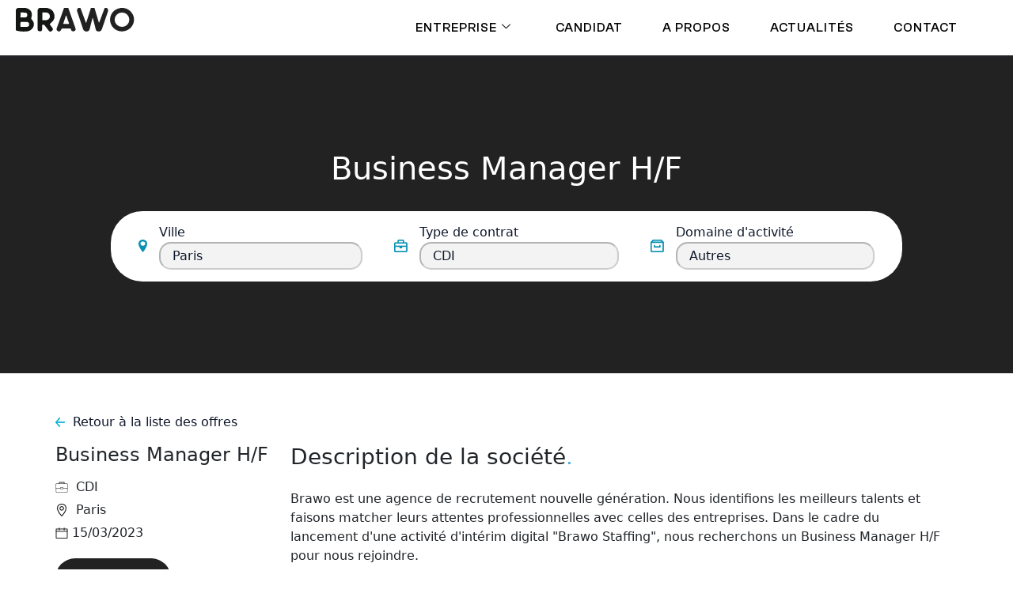

--- FILE ---
content_type: text/html; charset=UTF-8
request_url: https://www.brawo.fr/liste-des-offres/detail-offre/business-manager-h-f-paris/178619
body_size: 13818
content:

<!DOCTYPE html>
<html lang="fr-FR" prefix="og: https://ogp.me/ns#">

<head>
	<meta charset="UTF-8">
	<meta name="viewport" content="width=device-width, initial-scale=1.0" />
		
<!-- Optimisation des moteurs de recherche par Rank Math PRO - https://rankmath.com/ -->
<title>Détail de l&#039;offre - Brawo</title>
<meta name="description" content="Brawo est l’agence de recrutement nouvelle génération qui fait bouger le monde de l’emploi. Nos méthodes avancées d’acquisition de talents permettent aux"/>
<meta name="robots" content="follow, index, max-snippet:-1, max-video-preview:-1, max-image-preview:large"/>
<link rel="canonical" href="https://brawo.fr/detail-offre" />
<meta property="og:locale" content="fr_FR" />
<meta property="og:type" content="article" />
<meta property="og:title" content="Détail de l&#039;offre - Brawo" />
<meta property="og:description" content="Brawo est l’agence de recrutement nouvelle génération qui fait bouger le monde de l’emploi. Nos méthodes avancées d’acquisition de talents permettent aux" />
<meta property="og:url" content="https://brawo.fr/detail-offre" />
<meta property="og:site_name" content="Brawo" />
<meta property="og:updated_time" content="2023-11-22T00:42:48+01:00" />
<meta property="og:image" content="https://brawo.fr/wp-content/themes/brawo/assets/images/icon-contract.png" />
<meta property="og:image:secure_url" content="https://brawo.fr/wp-content/themes/brawo/assets/images/icon-contract.png" />
<meta property="og:image:alt" content="Détail de l&rsquo;offre" />
<meta name="twitter:card" content="summary_large_image" />
<meta name="twitter:title" content="Détail de l&#039;offre - Brawo" />
<meta name="twitter:description" content="Brawo est l’agence de recrutement nouvelle génération qui fait bouger le monde de l’emploi. Nos méthodes avancées d’acquisition de talents permettent aux" />
<meta name="twitter:site" content="@BrawoTalent" />
<meta name="twitter:creator" content="@BrawoTalent" />
<meta name="twitter:image" content="https://brawo.fr/wp-content/themes/brawo/assets/images/icon-contract.png" />
<meta name="twitter:label1" content="Temps de lecture" />
<meta name="twitter:data1" content="Moins d’une minute" />
<script type="application/ld+json" class="rank-math-schema-pro">{"@context":"https://schema.org","@graph":[{"@type":"BreadcrumbList","@id":"https://brawo.fr/detail-offre#breadcrumb","itemListElement":[{"@type":"ListItem","position":"1","item":{"@id":"https://brawo.fr/detail-offre","name":"D\u00e9tail de l&rsquo;offre"}}]}]}</script>
<!-- /Extension Rank Math WordPress SEO -->

<link rel='dns-prefetch' href='//www.googletagmanager.com' />
<link rel="alternate" title="oEmbed (JSON)" type="application/json+oembed" href="https://brawo.fr/wp-json/oembed/1.0/embed?url=https%3A%2F%2Fbrawo.fr%2Fdetail-offre" />
<link rel="alternate" title="oEmbed (XML)" type="text/xml+oembed" href="https://brawo.fr/wp-json/oembed/1.0/embed?url=https%3A%2F%2Fbrawo.fr%2Fdetail-offre&#038;format=xml" />
<style id='wp-img-auto-sizes-contain-inline-css' type='text/css'>
img:is([sizes=auto i],[sizes^="auto," i]){contain-intrinsic-size:3000px 1500px}
/*# sourceURL=wp-img-auto-sizes-contain-inline-css */
</style>
<link rel='stylesheet' id='elementor-frontend-css' href='https://brawo.fr/wp-content/plugins/elementor/assets/css/frontend.min.css' type='text/css' media='all' />
<link rel='stylesheet' id='elementor-post-7749-css' href='https://brawo.fr/wp-content/uploads/elementor/css/post-7749.css' type='text/css' media='all' />
<link rel='stylesheet' id='elementor-post-7883-css' href='https://brawo.fr/wp-content/uploads/elementor/css/post-7883.css' type='text/css' media='all' />
<style id='wp-emoji-styles-inline-css' type='text/css'>

	img.wp-smiley, img.emoji {
		display: inline !important;
		border: none !important;
		box-shadow: none !important;
		height: 1em !important;
		width: 1em !important;
		margin: 0 0.07em !important;
		vertical-align: -0.1em !important;
		background: none !important;
		padding: 0 !important;
	}
/*# sourceURL=wp-emoji-styles-inline-css */
</style>
<style id='classic-theme-styles-inline-css' type='text/css'>
/*! This file is auto-generated */
.wp-block-button__link{color:#fff;background-color:#32373c;border-radius:9999px;box-shadow:none;text-decoration:none;padding:calc(.667em + 2px) calc(1.333em + 2px);font-size:1.125em}.wp-block-file__button{background:#32373c;color:#fff;text-decoration:none}
/*# sourceURL=/wp-includes/css/classic-themes.min.css */
</style>
<style id='global-styles-inline-css' type='text/css'>
:root{--wp--preset--aspect-ratio--square: 1;--wp--preset--aspect-ratio--4-3: 4/3;--wp--preset--aspect-ratio--3-4: 3/4;--wp--preset--aspect-ratio--3-2: 3/2;--wp--preset--aspect-ratio--2-3: 2/3;--wp--preset--aspect-ratio--16-9: 16/9;--wp--preset--aspect-ratio--9-16: 9/16;--wp--preset--color--black: #000000;--wp--preset--color--cyan-bluish-gray: #abb8c3;--wp--preset--color--white: #ffffff;--wp--preset--color--pale-pink: #f78da7;--wp--preset--color--vivid-red: #cf2e2e;--wp--preset--color--luminous-vivid-orange: #ff6900;--wp--preset--color--luminous-vivid-amber: #fcb900;--wp--preset--color--light-green-cyan: #7bdcb5;--wp--preset--color--vivid-green-cyan: #00d084;--wp--preset--color--pale-cyan-blue: #8ed1fc;--wp--preset--color--vivid-cyan-blue: #0693e3;--wp--preset--color--vivid-purple: #9b51e0;--wp--preset--color--violet: #70037F;--wp--preset--color--bleu-clair: #94a3b8;--wp--preset--color--bleu-tres-clair: #E9F0FF;--wp--preset--color--bleu-fonce: #0f172a;--wp--preset--gradient--vivid-cyan-blue-to-vivid-purple: linear-gradient(135deg,rgb(6,147,227) 0%,rgb(155,81,224) 100%);--wp--preset--gradient--light-green-cyan-to-vivid-green-cyan: linear-gradient(135deg,rgb(122,220,180) 0%,rgb(0,208,130) 100%);--wp--preset--gradient--luminous-vivid-amber-to-luminous-vivid-orange: linear-gradient(135deg,rgb(252,185,0) 0%,rgb(255,105,0) 100%);--wp--preset--gradient--luminous-vivid-orange-to-vivid-red: linear-gradient(135deg,rgb(255,105,0) 0%,rgb(207,46,46) 100%);--wp--preset--gradient--very-light-gray-to-cyan-bluish-gray: linear-gradient(135deg,rgb(238,238,238) 0%,rgb(169,184,195) 100%);--wp--preset--gradient--cool-to-warm-spectrum: linear-gradient(135deg,rgb(74,234,220) 0%,rgb(151,120,209) 20%,rgb(207,42,186) 40%,rgb(238,44,130) 60%,rgb(251,105,98) 80%,rgb(254,248,76) 100%);--wp--preset--gradient--blush-light-purple: linear-gradient(135deg,rgb(255,206,236) 0%,rgb(152,150,240) 100%);--wp--preset--gradient--blush-bordeaux: linear-gradient(135deg,rgb(254,205,165) 0%,rgb(254,45,45) 50%,rgb(107,0,62) 100%);--wp--preset--gradient--luminous-dusk: linear-gradient(135deg,rgb(255,203,112) 0%,rgb(199,81,192) 50%,rgb(65,88,208) 100%);--wp--preset--gradient--pale-ocean: linear-gradient(135deg,rgb(255,245,203) 0%,rgb(182,227,212) 50%,rgb(51,167,181) 100%);--wp--preset--gradient--electric-grass: linear-gradient(135deg,rgb(202,248,128) 0%,rgb(113,206,126) 100%);--wp--preset--gradient--midnight: linear-gradient(135deg,rgb(2,3,129) 0%,rgb(40,116,252) 100%);--wp--preset--font-size--small: 12px;--wp--preset--font-size--medium: 20px;--wp--preset--font-size--large: 36px;--wp--preset--font-size--x-large: 42px;--wp--preset--font-size--regular: 16px;--wp--preset--font-size--huge: 50px;--wp--preset--spacing--20: 0.44rem;--wp--preset--spacing--30: 0.67rem;--wp--preset--spacing--40: 1rem;--wp--preset--spacing--50: 1.5rem;--wp--preset--spacing--60: 2.25rem;--wp--preset--spacing--70: 3.38rem;--wp--preset--spacing--80: 5.06rem;--wp--preset--shadow--natural: 6px 6px 9px rgba(0, 0, 0, 0.2);--wp--preset--shadow--deep: 12px 12px 50px rgba(0, 0, 0, 0.4);--wp--preset--shadow--sharp: 6px 6px 0px rgba(0, 0, 0, 0.2);--wp--preset--shadow--outlined: 6px 6px 0px -3px rgb(255, 255, 255), 6px 6px rgb(0, 0, 0);--wp--preset--shadow--crisp: 6px 6px 0px rgb(0, 0, 0);}:where(.is-layout-flex){gap: 0.5em;}:where(.is-layout-grid){gap: 0.5em;}body .is-layout-flex{display: flex;}.is-layout-flex{flex-wrap: wrap;align-items: center;}.is-layout-flex > :is(*, div){margin: 0;}body .is-layout-grid{display: grid;}.is-layout-grid > :is(*, div){margin: 0;}:where(.wp-block-columns.is-layout-flex){gap: 2em;}:where(.wp-block-columns.is-layout-grid){gap: 2em;}:where(.wp-block-post-template.is-layout-flex){gap: 1.25em;}:where(.wp-block-post-template.is-layout-grid){gap: 1.25em;}.has-black-color{color: var(--wp--preset--color--black) !important;}.has-cyan-bluish-gray-color{color: var(--wp--preset--color--cyan-bluish-gray) !important;}.has-white-color{color: var(--wp--preset--color--white) !important;}.has-pale-pink-color{color: var(--wp--preset--color--pale-pink) !important;}.has-vivid-red-color{color: var(--wp--preset--color--vivid-red) !important;}.has-luminous-vivid-orange-color{color: var(--wp--preset--color--luminous-vivid-orange) !important;}.has-luminous-vivid-amber-color{color: var(--wp--preset--color--luminous-vivid-amber) !important;}.has-light-green-cyan-color{color: var(--wp--preset--color--light-green-cyan) !important;}.has-vivid-green-cyan-color{color: var(--wp--preset--color--vivid-green-cyan) !important;}.has-pale-cyan-blue-color{color: var(--wp--preset--color--pale-cyan-blue) !important;}.has-vivid-cyan-blue-color{color: var(--wp--preset--color--vivid-cyan-blue) !important;}.has-vivid-purple-color{color: var(--wp--preset--color--vivid-purple) !important;}.has-black-background-color{background-color: var(--wp--preset--color--black) !important;}.has-cyan-bluish-gray-background-color{background-color: var(--wp--preset--color--cyan-bluish-gray) !important;}.has-white-background-color{background-color: var(--wp--preset--color--white) !important;}.has-pale-pink-background-color{background-color: var(--wp--preset--color--pale-pink) !important;}.has-vivid-red-background-color{background-color: var(--wp--preset--color--vivid-red) !important;}.has-luminous-vivid-orange-background-color{background-color: var(--wp--preset--color--luminous-vivid-orange) !important;}.has-luminous-vivid-amber-background-color{background-color: var(--wp--preset--color--luminous-vivid-amber) !important;}.has-light-green-cyan-background-color{background-color: var(--wp--preset--color--light-green-cyan) !important;}.has-vivid-green-cyan-background-color{background-color: var(--wp--preset--color--vivid-green-cyan) !important;}.has-pale-cyan-blue-background-color{background-color: var(--wp--preset--color--pale-cyan-blue) !important;}.has-vivid-cyan-blue-background-color{background-color: var(--wp--preset--color--vivid-cyan-blue) !important;}.has-vivid-purple-background-color{background-color: var(--wp--preset--color--vivid-purple) !important;}.has-black-border-color{border-color: var(--wp--preset--color--black) !important;}.has-cyan-bluish-gray-border-color{border-color: var(--wp--preset--color--cyan-bluish-gray) !important;}.has-white-border-color{border-color: var(--wp--preset--color--white) !important;}.has-pale-pink-border-color{border-color: var(--wp--preset--color--pale-pink) !important;}.has-vivid-red-border-color{border-color: var(--wp--preset--color--vivid-red) !important;}.has-luminous-vivid-orange-border-color{border-color: var(--wp--preset--color--luminous-vivid-orange) !important;}.has-luminous-vivid-amber-border-color{border-color: var(--wp--preset--color--luminous-vivid-amber) !important;}.has-light-green-cyan-border-color{border-color: var(--wp--preset--color--light-green-cyan) !important;}.has-vivid-green-cyan-border-color{border-color: var(--wp--preset--color--vivid-green-cyan) !important;}.has-pale-cyan-blue-border-color{border-color: var(--wp--preset--color--pale-cyan-blue) !important;}.has-vivid-cyan-blue-border-color{border-color: var(--wp--preset--color--vivid-cyan-blue) !important;}.has-vivid-purple-border-color{border-color: var(--wp--preset--color--vivid-purple) !important;}.has-vivid-cyan-blue-to-vivid-purple-gradient-background{background: var(--wp--preset--gradient--vivid-cyan-blue-to-vivid-purple) !important;}.has-light-green-cyan-to-vivid-green-cyan-gradient-background{background: var(--wp--preset--gradient--light-green-cyan-to-vivid-green-cyan) !important;}.has-luminous-vivid-amber-to-luminous-vivid-orange-gradient-background{background: var(--wp--preset--gradient--luminous-vivid-amber-to-luminous-vivid-orange) !important;}.has-luminous-vivid-orange-to-vivid-red-gradient-background{background: var(--wp--preset--gradient--luminous-vivid-orange-to-vivid-red) !important;}.has-very-light-gray-to-cyan-bluish-gray-gradient-background{background: var(--wp--preset--gradient--very-light-gray-to-cyan-bluish-gray) !important;}.has-cool-to-warm-spectrum-gradient-background{background: var(--wp--preset--gradient--cool-to-warm-spectrum) !important;}.has-blush-light-purple-gradient-background{background: var(--wp--preset--gradient--blush-light-purple) !important;}.has-blush-bordeaux-gradient-background{background: var(--wp--preset--gradient--blush-bordeaux) !important;}.has-luminous-dusk-gradient-background{background: var(--wp--preset--gradient--luminous-dusk) !important;}.has-pale-ocean-gradient-background{background: var(--wp--preset--gradient--pale-ocean) !important;}.has-electric-grass-gradient-background{background: var(--wp--preset--gradient--electric-grass) !important;}.has-midnight-gradient-background{background: var(--wp--preset--gradient--midnight) !important;}.has-small-font-size{font-size: var(--wp--preset--font-size--small) !important;}.has-medium-font-size{font-size: var(--wp--preset--font-size--medium) !important;}.has-large-font-size{font-size: var(--wp--preset--font-size--large) !important;}.has-x-large-font-size{font-size: var(--wp--preset--font-size--x-large) !important;}
:where(.wp-block-post-template.is-layout-flex){gap: 1.25em;}:where(.wp-block-post-template.is-layout-grid){gap: 1.25em;}
:where(.wp-block-term-template.is-layout-flex){gap: 1.25em;}:where(.wp-block-term-template.is-layout-grid){gap: 1.25em;}
:where(.wp-block-columns.is-layout-flex){gap: 2em;}:where(.wp-block-columns.is-layout-grid){gap: 2em;}
:root :where(.wp-block-pullquote){font-size: 1.5em;line-height: 1.6;}
/*# sourceURL=global-styles-inline-css */
</style>
<style id='wpgb-head-inline-css' type='text/css'>
.wp-grid-builder:not(.wpgb-template),.wpgb-facet{opacity:0.01}.wpgb-facet fieldset{margin:0;padding:0;border:none;outline:none;box-shadow:none}.wpgb-facet fieldset:last-child{margin-bottom:40px;}.wpgb-facet fieldset legend.wpgb-sr-only{height:1px;width:1px}
/*# sourceURL=wpgb-head-inline-css */
</style>
<link rel='stylesheet' id='lbr-bootstrap-css' href='https://brawo.fr/wp-content/themes/brawo/assets/bootstrap/css/bootstrap.min.css' type='text/css' media='all' />
<link rel='stylesheet' id='jquery-ui-css-css' href='https://brawo.fr/wp-content/themes/brawo/assets/jquery-ui/jquery-ui.css' type='text/css' media='all' />
<link rel='stylesheet' id='lbr-style-css' href='https://brawo.fr/wp-content/themes/brawo/style.css' type='text/css' media='all' />
<link rel='stylesheet' id='axeptio/main-css' href='https://brawo.fr/wp-content/plugins/axeptio-sdk-integration/dist/css/frontend/main.css' type='text/css' media='all' />
<link rel='stylesheet' id='elementor-icons-css' href='https://brawo.fr/wp-content/plugins/elementor/assets/lib/eicons/css/elementor-icons.min.css' type='text/css' media='all' />
<link rel='stylesheet' id='elementor-post-69-css' href='https://brawo.fr/wp-content/uploads/elementor/css/post-69.css' type='text/css' media='all' />
<link rel='stylesheet' id='widget-heading-css' href='https://brawo.fr/wp-content/plugins/elementor/assets/css/widget-heading.min.css' type='text/css' media='all' />
<link rel='stylesheet' id='widget-spacer-css' href='https://brawo.fr/wp-content/plugins/elementor/assets/css/widget-spacer.min.css' type='text/css' media='all' />
<link rel='stylesheet' id='elementor-post-777-css' href='https://brawo.fr/wp-content/uploads/elementor/css/post-777.css' type='text/css' media='all' />
<link rel='stylesheet' id='ekit-widget-styles-css' href='https://brawo.fr/wp-content/plugins/elementskit-lite/widgets/init/assets/css/widget-styles.css' type='text/css' media='all' />
<link rel='stylesheet' id='ekit-widget-styles-pro-css' href='https://brawo.fr/wp-content/plugins/elementskit/widgets/init/assets/css/widget-styles-pro.css' type='text/css' media='all' />
<link rel='stylesheet' id='ekit-responsive-css' href='https://brawo.fr/wp-content/plugins/elementskit-lite/widgets/init/assets/css/responsive.css' type='text/css' media='all' />
<link rel='stylesheet' id='eael-general-css' href='https://brawo.fr/wp-content/plugins/essential-addons-for-elementor-lite/assets/front-end/css/view/general.min.css' type='text/css' media='all' />
<link rel='stylesheet' id='elementor-icons-shared-0-css' href='https://brawo.fr/wp-content/plugins/elementor/assets/lib/font-awesome/css/fontawesome.min.css' type='text/css' media='all' />
<link rel='stylesheet' id='elementor-icons-fa-brands-css' href='https://brawo.fr/wp-content/plugins/elementor/assets/lib/font-awesome/css/brands.min.css' type='text/css' media='all' />
<script type="text/javascript" src="https://brawo.fr/wp-includes/js/jquery/jquery.min.js" id="jquery-core-js"></script>
<script type="text/javascript" src="https://brawo.fr/wp-includes/js/jquery/jquery-migrate.min.js" id="jquery-migrate-js"></script>
<script type="text/javascript" src="https://brawo.fr/wp-content/themes/brawo/js/custom.js" id="custom-js"></script>

<!-- Extrait de code de la balise Google (gtag.js) ajouté par Site Kit -->

<!-- Extrait Google Analytics ajouté par Site Kit -->
<script type="text/javascript" src="https://www.googletagmanager.com/gtag/js?id=GT-MJMGZCQ" id="google_gtagjs-js" async></script>
<script type="text/javascript" id="google_gtagjs-js-after">
/* <![CDATA[ */
window.dataLayer = window.dataLayer || [];function gtag(){dataLayer.push(arguments);}
gtag("set","linker",{"domains":["brawo.fr"]});
gtag("js", new Date());
gtag("set", "developer_id.dZTNiMT", true);
gtag("config", "GT-MJMGZCQ");
//# sourceURL=google_gtagjs-js-after
/* ]]> */
</script>

<!-- Extrait de code de la balise Google de fin (gtag.js) ajouté par Site Kit -->
<link rel="https://api.w.org/" href="https://brawo.fr/wp-json/" /><link rel="alternate" title="JSON" type="application/json" href="https://brawo.fr/wp-json/wp/v2/pages/777" /><link rel="EditURI" type="application/rsd+xml" title="RSD" href="https://brawo.fr/xmlrpc.php?rsd" />
<meta name="generator" content="Site Kit by Google 1.154.0" /><noscript><style>.wp-grid-builder .wpgb-card.wpgb-card-hidden .wpgb-card-wrapper{opacity:1!important;visibility:visible!important;transform:none!important}.wpgb-facet {opacity:1!important;pointer-events:auto!important}.wpgb-facet *:not(.wpgb-pagination-facet){display:none}</style></noscript><meta name="generator" content="Elementor 3.34.2; features: additional_custom_breakpoints; settings: css_print_method-external, google_font-enabled, font_display-auto">
			<style>
				.e-con.e-parent:nth-of-type(n+4):not(.e-lazyloaded):not(.e-no-lazyload),
				.e-con.e-parent:nth-of-type(n+4):not(.e-lazyloaded):not(.e-no-lazyload) * {
					background-image: none !important;
				}
				@media screen and (max-height: 1024px) {
					.e-con.e-parent:nth-of-type(n+3):not(.e-lazyloaded):not(.e-no-lazyload),
					.e-con.e-parent:nth-of-type(n+3):not(.e-lazyloaded):not(.e-no-lazyload) * {
						background-image: none !important;
					}
				}
				@media screen and (max-height: 640px) {
					.e-con.e-parent:nth-of-type(n+2):not(.e-lazyloaded):not(.e-no-lazyload),
					.e-con.e-parent:nth-of-type(n+2):not(.e-lazyloaded):not(.e-no-lazyload) * {
						background-image: none !important;
					}
				}
			</style>
			<link rel="icon" href="https://brawo.fr/wp-content/uploads/2023/11/logo-150x150.jpg" sizes="32x32" />
<link rel="icon" href="https://brawo.fr/wp-content/uploads/2023/11/logo-300x300.jpg" sizes="192x192" />
<link rel="apple-touch-icon" href="https://brawo.fr/wp-content/uploads/2023/11/logo-300x300.jpg" />
<meta name="msapplication-TileImage" content="https://brawo.fr/wp-content/uploads/2023/11/logo-300x300.jpg" />
	<!-- Fonts Plugin CSS - https://fontsplugin.com/ -->
	<style>
			</style>
	<!-- Fonts Plugin CSS -->
	</head>

<body data-rsssl=1 class="wp-singular page-template page-template-templates page-template-offre page-template-templatesoffre-php page page-id-777 wp-custom-logo wp-theme-brawo elementor-default elementor-kit-69 elementor-page elementor-page-777">

	
			<a class="skip-link screen-reader-text" href="#content">
			Skip to content		</a>
	
	
	<div class="ekit-template-content-markup ekit-template-content-header ekit-template-content-theme-support">
				<div data-elementor-type="wp-post" data-elementor-id="7749" class="elementor elementor-7749" data-elementor-post-type="elementskit_template">
				<div data-particle_enable="false" data-particle-mobile-disabled="false" class="elementor-element elementor-element-427bcd58 e-con-full e-flex e-con e-parent" data-id="427bcd58" data-element_type="container" data-settings="{&quot;background_background&quot;:&quot;classic&quot;}">
		<div data-particle_enable="false" data-particle-mobile-disabled="false" class="elementor-element elementor-element-1b5b0fe7 e-con-full e-flex e-con e-child" data-id="1b5b0fe7" data-element_type="container">
				<div class="elementor-element elementor-element-94b56de elementor-widget elementor-widget-image" data-id="94b56de" data-element_type="widget" data-widget_type="image.default">
				<div class="elementor-widget-container">
																<a href="https://brawo.fr">
							<img width="115" height="24" src="https://brawo.fr/wp-content/uploads/2023/11/LOGO.svg" class="attachment-full size-full wp-image-11199" alt="Brawo Cabinet de Recrutement à Pau" />								</a>
															</div>
				</div>
				</div>
		<div data-particle_enable="false" data-particle-mobile-disabled="false" class="elementor-element elementor-element-27fba2b1 e-con-full e-flex e-con e-child" data-id="27fba2b1" data-element_type="container">
				<div class="elementor-element elementor-element-31bfb1b9 elementor-widget elementor-widget-ekit-nav-menu" data-id="31bfb1b9" data-element_type="widget" data-widget_type="ekit-nav-menu.default">
				<div class="elementor-widget-container">
							<nav class="ekit-wid-con ekit_menu_responsive_tablet" 
			data-hamburger-icon="" 
			data-hamburger-icon-type="icon" 
			data-responsive-breakpoint="1024">
			            <button class="elementskit-menu-hamburger elementskit-menu-toggler"  type="button" aria-label="hamburger-icon">
                                    <span class="elementskit-menu-hamburger-icon"></span><span class="elementskit-menu-hamburger-icon"></span><span class="elementskit-menu-hamburger-icon"></span>
                            </button>
            <div id="ekit-megamenu-general" class="elementskit-menu-container elementskit-menu-offcanvas-elements elementskit-navbar-nav-default ekit-nav-menu-one-page-no ekit-nav-dropdown-hover"><ul id="menu-general" class="elementskit-navbar-nav elementskit-menu-po-right submenu-click-on-icon"><li id="menu-item-7976" class="menu-item menu-item-type-custom menu-item-object-custom menu-item-has-children menu-item-7976 nav-item elementskit-dropdown-has relative_position elementskit-dropdown-menu-default_width elementskit-mobile-builder-content" data-vertical-menu=750px><a href="#" class="ekit-menu-nav-link ekit-menu-dropdown-toggle">Entreprise<i class="icon icon-down-arrow1 elementskit-submenu-indicator"></i></a>
<ul class="elementskit-dropdown elementskit-submenu-panel">
	<li id="menu-item-7977" class="menu-item menu-item-type-post_type menu-item-object-page menu-item-7977 nav-item elementskit-mobile-builder-content" data-vertical-menu=750px><a href="https://brawo.fr/brawo-staffing" class=" dropdown-item">Brawo Staffing</a>	<li id="menu-item-7979" class="menu-item menu-item-type-post_type menu-item-object-page menu-item-7979 nav-item elementskit-mobile-builder-content" data-vertical-menu=750px><a href="https://brawo.fr/brawo-search" class=" dropdown-item">Brawo Search</a>	<li id="menu-item-7978" class="menu-item menu-item-type-post_type menu-item-object-page menu-item-7978 nav-item elementskit-mobile-builder-content" data-vertical-menu=750px><a href="https://brawo.fr/brawo-impact" class=" dropdown-item">Brawo Impact</a></ul>
</li>
<li id="menu-item-7980" class="menu-item menu-item-type-post_type menu-item-object-page menu-item-7980 nav-item elementskit-mobile-builder-content" data-vertical-menu=750px><a href="https://brawo.fr/candidat" class="ekit-menu-nav-link">Candidat</a></li>
<li id="menu-item-7981" class="menu-item menu-item-type-post_type menu-item-object-page menu-item-7981 nav-item elementskit-mobile-builder-content" data-vertical-menu=750px><a href="https://brawo.fr/a-propos" class="ekit-menu-nav-link">A Propos</a></li>
<li id="menu-item-7982" class="menu-item menu-item-type-post_type menu-item-object-page menu-item-7982 nav-item elementskit-mobile-builder-content" data-vertical-menu=750px><a href="https://brawo.fr/liste-des-articles" class="ekit-menu-nav-link">Actualités</a></li>
<li id="menu-item-10166" class="menu-item menu-item-type-post_type menu-item-object-page menu-item-10166 nav-item elementskit-mobile-builder-content" data-vertical-menu=750px><a href="https://brawo.fr/contact" class="ekit-menu-nav-link">Contact</a></li>
</ul><div class="elementskit-nav-identity-panel"><a class="elementskit-nav-logo" href="https://brawo.fr" target="" rel=""><img src="https://brawo.fr/wp-content/uploads/2023/11/LOGO.png" title="LOGO.png" alt="Brawo" decoding="async" /></a><button class="elementskit-menu-close elementskit-menu-toggler" type="button">X</button></div></div>			
			<div class="elementskit-menu-overlay elementskit-menu-offcanvas-elements elementskit-menu-toggler ekit-nav-menu--overlay"></div>        </nav>
						</div>
				</div>
				</div>
				</div>
				</div>
			</div>

	<section class='banner-container banner-container-accueil' style='background: url(/wp-content/themes/brawo/assets/images/banniere_accueil_desktop.png) no-repeat top left; background-size: cover;'><h1 class='offer-title'>Business Manager H/F</h1><div class='form-container container'><div class='form-wrapper'><form class='row offers-form'><div class='form-element col-md-4'><img src='/wp-content/themes/brawo/assets/images/pin.png' class='icon-form' title='Ville' alt='Ville'><div class='ville'><label for="localisation">Ville</label><input type="text" id="localisation" name="localisation" value="Paris" placeholder="Ville" disabled></div></div><div class='form-element col-md-4'><img src='/wp-content/themes/brawo/assets/images/contract.png' class='icon-form' title='contrat' alt='contrat'><div class='contrat'><label for="contrat">Type de contrat</label><input type="text" id="contrat" name="contrat" value="CDI" placeholder="Type de contrat" disabled></div></div><div class='form-element col-md-4'><img src='/wp-content/themes/brawo/assets/images/domaine.png' class='icon-form' title='domaine' alt='domaine'><div class='domaine'><label for="domaine">Domaine d'activité</label><input type="text" id="domaine" name="domaine" value="Autres" placeholder="Domaine d'activité" disabled></div></div></form></div></div></section><div class='container details-container'><div class='row row-details'><a class='back-offer' href='/liste-des-offres'> <img src='/wp-content/themes/brawo/assets/images/arrow-left.png' title='Retour à la liste des offres' alt='Retour à la liste des offres'> Retour à la liste des offres</a><div class='col-md-3 left-col'><h4 class='offer-title'>Business Manager H/F</h4><p class='offer-contract'><img src='/wp-content/themes/brawo/assets/images/icon-contract.png' class='icon-detail' title='Type de contrat' alt='Type de contrat icone'>CDI</p><p class='offer-location'><img src='/wp-content/themes/brawo/assets/images/icon-city.png' class='icon-detail' title='Ville' alt='Icone de localisation'>Paris</p><p class='offer-date'><img src='/wp-content/themes/brawo/assets/images/icon-date.png' class='icon-detail' title='Publiée le' alt='Icone date de publication'>15/03/2023</p><a class='application-button' href='/liste-des-offres/postuler-offre/business-manager-h-f-paris/178619'>Postuler</a></div><div class='col-md-9 center-col'><div class='offer-description-row'><h3 class='company-title'>Description de la société<span class='green-text'>.</span></h3><p class='company-description'><p>Brawo est une agence de recrutement nouvelle génération. Nous identifions les meilleurs talents et faisons matcher leurs attentes professionnelles avec celles des entreprises. Dans le cadre du lancement d'une activité d'intérim digital "Brawo Staffing", nous recherchons un Business Manager H/F pour nous rejoindre.</p></p></div><div class='offer-profile-row'><h3 class='description-title'>Description du poste<span class='green-text'>.</span></h3><p class='offer-description'><p><strong>Rattaché(e) au CEO, vous avez la responsabilité du lancement, du développement commercial et de la gestion de notre nouvelle entité Brawo Staffing.</strong><br><br><strong>Vos principales missions seront :</strong><br></p><ul><li><strong>Gestion de projet</strong> : vous participez au lancement et à l'outillage technologique du service d'intérim digital que nous proposons.</li></ul><ul><li><strong>Pilotage commercial </strong>: vous intervenez sur tout le cycle de vie de la relation client (rdv découverte, pricing, closing, onboarding, suivi et fidélisation)</li></ul><ul><li><strong>Gestion du recrutement</strong>&nbsp;: vous prenez en charge le sourcingi et recrutez les compétences nécessaires à la pérennité de l’activité de vos clients.</li></ul><ul><li><strong>Pilotage de la gestion administrative du personnel</strong> : vous êtes responsable du processus administratif RH de vos intérimaires : contrats, paies, disciplinaire, suivi de mission...</li></ul><ul><li><strong>Fidélisation des intérimaires</strong> : vous êtes garant de notre positionnement d'agence de recrutement nouvelle génération instaurant une relation de confiance avec l’ensemble de vos intérimaires.</li></ul><ul><li><strong>Management : </strong>vous construisez et développez une équipe opérationnelle pour répondre à la croissance de l'activité et la montée en charge du planning intérimaire.</li></ul></p><h3 class='profile-title'>Profil recherché<span class='green-text'>.</span></h3><p class='offer-description'><p><strong>Connaissances :</strong></p><ul><li>Maîtrise de la législation du travail temporaire</li><li>Maîtrise des logiciels de gestion de l'intérim et des moteurs de paie</li></ul><p><br><strong>Savoir-faire :</strong></p><ul><li>Expérience probante au sein d'une agence de travail temporaire</li><li>Expérience en management et développement d'équipe</li></ul><p><br><strong>Savoir-être:</strong></p><ul><li>Travail en autonomie</li><li>Force de proposition et proactivité</li><li>Aisance relationnelle</li><li>Polyvalence</li><li>Agilité</li></ul><p><br>Rémunération selon profil</p></p></div><div class='apply-row'><a class='application-button' href='/liste-des-offres/postuler-offre/business-manager-h-f-paris/178619'>Postuler</a></div></div></div></div>		<div data-elementor-type="wp-page" data-elementor-id="777" class="elementor elementor-777" data-elementor-post-type="page">
						<section data-particle_enable="false" data-particle-mobile-disabled="false" class="elementor-section elementor-top-section elementor-element elementor-element-31f53d3 elementor-section-boxed elementor-section-height-default elementor-section-height-default" data-id="31f53d3" data-element_type="section">
						<div class="elementor-container elementor-column-gap-default">
					<div class="elementor-column elementor-col-100 elementor-top-column elementor-element elementor-element-1250ace" data-id="1250ace" data-element_type="column">
			<div class="elementor-widget-wrap elementor-element-populated">
						<div class="elementor-element elementor-element-7a02305 elementor-widget elementor-widget-heading" data-id="7a02305" data-element_type="widget" data-widget_type="heading.default">
				<div class="elementor-widget-container">
					<h2 class="elementor-heading-title elementor-size-default"><span class="LinearFont">Nos dernières offres</span></h2>				</div>
				</div>
					</div>
		</div>
					</div>
		</section>
				<section data-particle_enable="false" data-particle-mobile-disabled="false" class="elementor-section elementor-top-section elementor-element elementor-element-36d6b00 elementor-section-boxed elementor-section-height-default elementor-section-height-default" data-id="36d6b00" data-element_type="section">
						<div class="elementor-container elementor-column-gap-default">
					<div class="elementor-column elementor-col-100 elementor-top-column elementor-element elementor-element-73abef3" data-id="73abef3" data-element_type="column">
			<div class="elementor-widget-wrap elementor-element-populated">
						<div class="elementor-element elementor-element-672ca44 elementor-widget elementor-widget-dernieres-offres" data-id="672ca44" data-element_type="widget" data-widget_type="dernieres-offres.default">
				<div class="elementor-widget-container">
					<div class='container results-container'><div class='row offer-row visible'><a href='/liste-des-offres/detail-offre/responsable-de-site-cvc-h-f-grenoble/514227'><div class='offer-details-col'><div class='row row-offer-label'><h3 class='offer-title'>Responsable de site CVC H/F</h3></div><div class='row offer-details-row'><p class='offer-contract'><img class='icon' src='/wp-content/themes/brawo/assets/images/icon-contract.png' alt='icone contrat'>CDI</p><p class='offer-location'><img class='icon' src='/wp-content/themes/brawo/assets/images/icon-city.png' alt='icone ville'>Grenoble</p><p class='offer-date'><img class='icon' src='/wp-content/themes/brawo/assets/images/icon-date.png' alt='icone date'>22/01/2026</p></div></div></a></div><div class='row offer-row visible'><a href='/liste-des-offres/detail-offre/technicien-de-maintenance-cvc-h-f-grenoble/514212'><div class='offer-details-col'><div class='row row-offer-label'><h3 class='offer-title'>Technicien de maintenance CVC H/F</h3></div><div class='row offer-details-row'><p class='offer-contract'><img class='icon' src='/wp-content/themes/brawo/assets/images/icon-contract.png' alt='icone contrat'>CDI</p><p class='offer-location'><img class='icon' src='/wp-content/themes/brawo/assets/images/icon-city.png' alt='icone ville'>Grenoble</p><p class='offer-date'><img class='icon' src='/wp-content/themes/brawo/assets/images/icon-date.png' alt='icone date'>22/01/2026</p></div></div></a></div><div class='row offer-row visible'><a href='/liste-des-offres/detail-offre/menuisier-atelier-h-f-bordeaux/514198'><div class='offer-details-col'><div class='row row-offer-label'><h3 class='offer-title'>Menuisier Atelier H/F</h3></div><div class='row offer-details-row'><p class='offer-contract'><img class='icon' src='/wp-content/themes/brawo/assets/images/icon-contract.png' alt='icone contrat'>INTERIM</p><p class='offer-location'><img class='icon' src='/wp-content/themes/brawo/assets/images/icon-city.png' alt='icone ville'>Bordeaux</p><p class='offer-date'><img class='icon' src='/wp-content/themes/brawo/assets/images/icon-date.png' alt='icone date'>22/01/2026</p></div></div></a></div></div>								</div>
				</div>
					</div>
		</div>
					</div>
		</section>
				<section data-particle_enable="false" data-particle-mobile-disabled="false" class="elementor-section elementor-top-section elementor-element elementor-element-383df47 elementor-section-boxed elementor-section-height-default elementor-section-height-default" data-id="383df47" data-element_type="section">
						<div class="elementor-container elementor-column-gap-default">
					<div class="elementor-column elementor-col-100 elementor-top-column elementor-element elementor-element-94210b9" data-id="94210b9" data-element_type="column">
			<div class="elementor-widget-wrap elementor-element-populated">
						<div class="elementor-element elementor-element-7f6abba elementor-align-center elementor-widget elementor-widget-button" data-id="7f6abba" data-element_type="widget" data-widget_type="button.default">
				<div class="elementor-widget-container">
									<div class="elementor-button-wrapper">
					<a class="elementor-button elementor-button-link elementor-size-sm" href="/liste-des-offres">
						<span class="elementor-button-content-wrapper">
									<span class="elementor-button-text">Consultez toutes nos offres</span>
					</span>
					</a>
				</div>
								</div>
				</div>
					</div>
		</div>
					</div>
		</section>
				<section data-particle_enable="false" data-particle-mobile-disabled="false" class="elementor-section elementor-top-section elementor-element elementor-element-882db28 elementor-section-boxed elementor-section-height-default elementor-section-height-default" data-id="882db28" data-element_type="section">
						<div class="elementor-container elementor-column-gap-default">
					<div class="elementor-column elementor-col-100 elementor-top-column elementor-element elementor-element-10c1f25" data-id="10c1f25" data-element_type="column">
			<div class="elementor-widget-wrap elementor-element-populated">
						<div class="elementor-element elementor-element-6ecb2be elementor-widget elementor-widget-spacer" data-id="6ecb2be" data-element_type="widget" data-widget_type="spacer.default">
				<div class="elementor-widget-container">
							<div class="elementor-spacer">
			<div class="elementor-spacer-inner"></div>
		</div>
						</div>
				</div>
					</div>
		</div>
					</div>
		</section>
				</div>
		<div class="ekit-template-content-markup ekit-template-content-footer ekit-template-content-theme-support">
		<div data-elementor-type="wp-post" data-elementor-id="7883" class="elementor elementor-7883" data-elementor-post-type="elementskit_template">
				<div data-particle_enable="false" data-particle-mobile-disabled="false" class="elementor-element elementor-element-603f68c0 LinearBg e-con-full e-flex e-con e-parent" data-id="603f68c0" data-element_type="container" data-settings="{&quot;background_background&quot;:&quot;classic&quot;}">
				</div>
		<div data-particle_enable="false" data-particle-mobile-disabled="false" class="elementor-element elementor-element-3b2411e7 e-flex e-con-boxed e-con e-parent" data-id="3b2411e7" data-element_type="container" data-settings="{&quot;background_background&quot;:&quot;classic&quot;}">
					<div class="e-con-inner">
		<div data-particle_enable="false" data-particle-mobile-disabled="false" class="elementor-element elementor-element-499446bb e-grid e-con-boxed e-con e-child" data-id="499446bb" data-element_type="container">
					<div class="e-con-inner">
		<div data-particle_enable="false" data-particle-mobile-disabled="false" class="elementor-element elementor-element-4bc5898e e-flex e-con-boxed e-con e-child" data-id="4bc5898e" data-element_type="container">
					<div class="e-con-inner">
				<div class="elementor-element elementor-element-62ef08b elementor-widget elementor-widget-image" data-id="62ef08b" data-element_type="widget" data-widget_type="image.default">
				<div class="elementor-widget-container">
															<img width="163" height="33" src="https://brawo.fr/wp-content/uploads/2023/11/LOGO-1.png" class="attachment-large size-large wp-image-7885" alt="" />															</div>
				</div>
				<div class="elementor-element elementor-element-43f7a7d elementor-widget elementor-widget-text-editor" data-id="43f7a7d" data-element_type="widget" data-widget_type="text-editor.default">
				<div class="elementor-widget-container">
									L’agence de recrutement nouvelle génération spécialisée dans le placement en CDI et les services de travail temporaire.								</div>
				</div>
					</div>
				</div>
				<div class="elementor-element elementor-element-41b2cdbe elementor-icon-list--layout-traditional elementor-list-item-link-full_width elementor-widget elementor-widget-icon-list" data-id="41b2cdbe" data-element_type="widget" data-widget_type="icon-list.default">
				<div class="elementor-widget-container">
							<ul class="elementor-icon-list-items">
							<li class="elementor-icon-list-item">
											<a href="/candidat">

											<span class="elementor-icon-list-text">Candidats</span>
											</a>
									</li>
								<li class="elementor-icon-list-item">
											<a href="/a-propos">

											<span class="elementor-icon-list-text">A propos</span>
											</a>
									</li>
								<li class="elementor-icon-list-item">
											<a href="/liste-des-articles">

											<span class="elementor-icon-list-text">Actualités</span>
											</a>
									</li>
						</ul>
						</div>
				</div>
				<div class="elementor-element elementor-element-3e8e0846 elementor-icon-list--layout-traditional elementor-list-item-link-full_width elementor-widget elementor-widget-icon-list" data-id="3e8e0846" data-element_type="widget" data-widget_type="icon-list.default">
				<div class="elementor-widget-container">
							<ul class="elementor-icon-list-items">
							<li class="elementor-icon-list-item">
											<a href="https://brawo.fr/brawo-search">

											<span class="elementor-icon-list-text">BRAWO Search</span>
											</a>
									</li>
								<li class="elementor-icon-list-item">
											<a href="https://brawo.fr/brawo-staffing">

											<span class="elementor-icon-list-text">BRAWO Staffing</span>
											</a>
									</li>
								<li class="elementor-icon-list-item">
											<a href="https://brawo.fr/brawo-impact">

											<span class="elementor-icon-list-text">BRAWO Impact</span>
											</a>
									</li>
						</ul>
						</div>
				</div>
				<div class="elementor-element elementor-element-6d7e8d6c elementor-icon-list--layout-traditional elementor-list-item-link-full_width elementor-widget elementor-widget-icon-list" data-id="6d7e8d6c" data-element_type="widget" data-widget_type="icon-list.default">
				<div class="elementor-widget-container">
							<ul class="elementor-icon-list-items">
							<li class="elementor-icon-list-item">
											<a href="/contact">

											<span class="elementor-icon-list-text">Contactez-nous</span>
											</a>
									</li>
								<li class="elementor-icon-list-item">
											<a href="https://brawo.fr/mentions-legales">

											<span class="elementor-icon-list-text">Mentions légales</span>
											</a>
									</li>
								<li class="elementor-icon-list-item">
											<a href="https://brawo.fr/cgu">

											<span class="elementor-icon-list-text">Politiques de confidentialités</span>
											</a>
									</li>
						</ul>
						</div>
				</div>
				<div class="elementor-element elementor-element-f5669f2 elementor-shape-circle e-grid-align-left e-grid-align-mobile-center elementor-grid-0 elementor-widget elementor-widget-social-icons" data-id="f5669f2" data-element_type="widget" data-widget_type="social-icons.default">
				<div class="elementor-widget-container">
							<div class="elementor-social-icons-wrapper elementor-grid" role="list">
							<span class="elementor-grid-item" role="listitem">
					<a class="elementor-icon elementor-social-icon elementor-social-icon-linkedin-in elementor-repeater-item-5f17e6c" href="https://www.linkedin.com/company/brawo-talent" target="_blank">
						<span class="elementor-screen-only">Linkedin-in</span>
						<i aria-hidden="true" class="fab fa-linkedin-in"></i>					</a>
				</span>
							<span class="elementor-grid-item" role="listitem">
					<a class="elementor-icon elementor-social-icon elementor-social-icon- elementor-repeater-item-9345e13" href="https://twitter.com/BrawoTalent" target="_blank">
						<span class="elementor-screen-only"></span>
						<svg xmlns="http://www.w3.org/2000/svg" id="Capa_1" viewBox="0 0 1226.37 1226.37"><path d="m727.348 519.284 446.727-519.284h-105.86l-387.893 450.887-309.809-450.887h-357.328l468.492 681.821-468.492 544.549h105.866l409.625-476.152 327.181 476.152h357.328l-485.863-707.086zm-144.998 168.544-47.468-67.894-377.686-540.24h162.604l304.797 435.991 47.468 67.894 396.2 566.721h-162.604l-323.311-462.446z"></path><g></g><g></g><g></g><g></g><g></g><g></g><g></g><g></g><g></g><g></g><g></g><g></g><g></g><g></g><g></g></svg>					</a>
				</span>
					</div>
						</div>
				</div>
					</div>
				</div>
		<div data-particle_enable="false" data-particle-mobile-disabled="false" class="elementor-element elementor-element-39363ba3 e-grid e-con-boxed e-con e-child" data-id="39363ba3" data-element_type="container">
					<div class="e-con-inner">
				<div class="elementor-element elementor-element-7537e18b elementor-widget elementor-widget-heading" data-id="7537e18b" data-element_type="widget" data-widget_type="heading.default">
				<div class="elementor-widget-container">
					<p class="elementor-heading-title elementor-size-default"><b>©2024 BRAWO </b> Tous droits réservés</p>				</div>
				</div>
				<div class="elementor-element elementor-element-7c47a78d elementor-widget elementor-widget-image" data-id="7c47a78d" data-element_type="widget" data-widget_type="image.default">
				<div class="elementor-widget-container">
																<a href="https://rflx.fr" target="_blank" rel="nofollow">
							<img width="78" height="36" src="https://brawo.fr/wp-content/uploads/2023/11/image-1.png" class="attachment-full size-full wp-image-7886" alt="" />								</a>
															</div>
				</div>
					</div>
				</div>
					</div>
				</div>
		<div data-particle_enable="false" data-particle-mobile-disabled="false" class="elementor-element elementor-element-7102dde e-flex e-con-boxed e-con e-parent" data-id="7102dde" data-element_type="container">
					<div class="e-con-inner">
				<div class="elementor-element elementor-element-710c887 elementor-widget elementor-widget-html" data-id="710c887" data-element_type="widget" data-widget_type="html.default">
				<div class="elementor-widget-container">
					<script>
window.axeptioSettings = {
  clientId: "65b3f6ed8c6e13ff5767070e",
};
 
(function(d, s) {
  var t = d.getElementsByTagName(s)[0], e = d.createElement(s);
  e.async = true; e.src = "//static.axept.io/sdk.js";
  t.parentNode.insertBefore(e, t);
})(document, "script");
</script>				</div>
				</div>
					</div>
				</div>
				</div>
		</div>
<script type="speculationrules">
{"prefetch":[{"source":"document","where":{"and":[{"href_matches":"/*"},{"not":{"href_matches":["/wp-*.php","/wp-admin/*","/wp-content/uploads/*","/wp-content/*","/wp-content/plugins/*","/wp-content/themes/brawo/*","/*\\?(.+)"]}},{"not":{"selector_matches":"a[rel~=\"nofollow\"]"}},{"not":{"selector_matches":".no-prefetch, .no-prefetch a"}}]},"eagerness":"conservative"}]}
</script>
			<script>
				const lazyloadRunObserver = () => {
					const lazyloadBackgrounds = document.querySelectorAll( `.e-con.e-parent:not(.e-lazyloaded)` );
					const lazyloadBackgroundObserver = new IntersectionObserver( ( entries ) => {
						entries.forEach( ( entry ) => {
							if ( entry.isIntersecting ) {
								let lazyloadBackground = entry.target;
								if( lazyloadBackground ) {
									lazyloadBackground.classList.add( 'e-lazyloaded' );
								}
								lazyloadBackgroundObserver.unobserve( entry.target );
							}
						});
					}, { rootMargin: '200px 0px 200px 0px' } );
					lazyloadBackgrounds.forEach( ( lazyloadBackground ) => {
						lazyloadBackgroundObserver.observe( lazyloadBackground );
					} );
				};
				const events = [
					'DOMContentLoaded',
					'elementor/lazyload/observe',
				];
				events.forEach( ( event ) => {
					document.addEventListener( event, lazyloadRunObserver );
				} );
			</script>
			<link rel='stylesheet' id='widget-image-css' href='https://brawo.fr/wp-content/plugins/elementor/assets/css/widget-image.min.css' type='text/css' media='all' />
<link rel='stylesheet' id='widget-social-icons-css' href='https://brawo.fr/wp-content/plugins/elementor/assets/css/widget-social-icons.min.css' type='text/css' media='all' />
<link rel='stylesheet' id='e-apple-webkit-css' href='https://brawo.fr/wp-content/plugins/elementor/assets/css/conditionals/apple-webkit.min.css' type='text/css' media='all' />
<link rel='stylesheet' id='elementor-icons-ekiticons-css' href='https://brawo.fr/wp-content/plugins/elementskit-lite/modules/elementskit-icon-pack/assets/css/ekiticons.css' type='text/css' media='all' />
<link rel='stylesheet' id='elementskit-reset-button-for-pro-form-css-css' href='https://brawo.fr/wp-content/plugins/elementskit/modules/pro-form-reset-button/assets/css/elementskit-reset-button.css' type='text/css' media='all' />
<script type="text/javascript" src="https://brawo.fr/wp-content/themes/brawo/assets/bootstrap/js/bootstrap.min.js" id="lbr-bootstrap-js"></script>
<script type="text/javascript" src="https://brawo.fr/wp-content/themes/brawo/assets/jquery-ui/js/jquery-ui.js" id="jquery-ui-js"></script>
<script type="text/javascript" src="https://brawo.fr/wp-content/themes/brawo/assets/pagination/js/pagination.min.js" id="pagination-js"></script>
<script type="text/javascript" src="https://brawo.fr/wp-content/themes/brawo/assets/jquery-ui/i18n/datepicker-fr.js" id="datepicker-fr-js"></script>
<script type="text/javascript" src="https://brawo.fr/wp-content/plugins/elementskit-lite/libs/framework/assets/js/frontend-script.js" id="elementskit-framework-js-frontend-js"></script>
<script type="text/javascript" id="elementskit-framework-js-frontend-js-after">
/* <![CDATA[ */
		var elementskit = {
			resturl: 'https://brawo.fr/wp-json/elementskit/v1/',
		}

		
//# sourceURL=elementskit-framework-js-frontend-js-after
/* ]]> */
</script>
<script type="text/javascript" src="https://brawo.fr/wp-content/plugins/elementskit-lite/widgets/init/assets/js/widget-scripts.js" id="ekit-widget-scripts-js"></script>
<script type="text/javascript" id="axeptio/sdk-script-js-extra">
/* <![CDATA[ */
var Axeptio_SDK = {"clientId":"65b3f6ed8c6e13ff5767070e","platform":"plugin-wordpress","sendDatas":"","enableGoogleConsentMode":"0","triggerGTMEvents":"true","googleConsentMode":{"default":{"analytics_storage":"denied","ad_storage":"denied","ad_user_data":"denied","ad_personalization":"denied","functionality_storage":"denied","personalization_storage":"denied","security_storage":"denied"}}};
var axeptioWordpressVendors = [];
var axeptioWordpressSteps = [{"title":"Cookies WordPress","subTitle":"Vous trouverez ici toutes les extensions WordPress utilisant des cookies.","topTitle":false,"message":"Vous trouverez ci-dessous la liste des extensions utilis\u00e9es sur ce site qui utilisent des cookies. Veuillez activer ou d\u00e9sactiver celles pour lesquelles vous consentez au partage de vos donn\u00e9es.","image":false,"imageWidth":0,"imageHeight":0,"disablePaint":false,"name":"wordpress","layout":"category","allowOptOut":true,"insert_position":"after_welcome_step","position":99}];
//# sourceURL=axeptio%2Fsdk-script-js-extra
/* ]]> */
</script>
<script type="text/javascript" src="https://brawo.fr/wp-content/plugins/axeptio-sdk-integration/dist/js/frontend/axeptio.js" id="axeptio/sdk-script-js"></script>
<script type="text/javascript" id="axeptio/sdk-script-js-after">
/* <![CDATA[ */
	window.axeptioSettings = Axeptio_SDK;
	window.axeptioSettings.triggerGTMEvents = 'true';
	(function (d, s) {
		var t = d.getElementsByTagName(s)[0],
			e = d.createElement(s);
		e.async = true;
		e.src = 'https://static.axept.io/sdk.js';
		t.parentNode.insertBefore(e, t);
	})(document, 'script');

//# sourceURL=axeptio%2Fsdk-script-js-after
/* ]]> */
</script>
<script type="text/javascript" src="https://brawo.fr/wp-content/plugins/elementor/assets/js/webpack.runtime.min.js" id="elementor-webpack-runtime-js"></script>
<script type="text/javascript" src="https://brawo.fr/wp-content/plugins/elementor/assets/js/frontend-modules.min.js" id="elementor-frontend-modules-js"></script>
<script type="text/javascript" src="https://brawo.fr/wp-includes/js/jquery/ui/core.min.js" id="jquery-ui-core-js"></script>
<script type="text/javascript" id="elementor-frontend-js-extra">
/* <![CDATA[ */
var EAELImageMaskingConfig = {"svg_dir_url":"https://brawo.fr/wp-content/plugins/essential-addons-for-elementor-lite/assets/front-end/img/image-masking/svg-shapes/"};
//# sourceURL=elementor-frontend-js-extra
/* ]]> */
</script>
<script type="text/javascript" id="elementor-frontend-js-before">
/* <![CDATA[ */
var elementorFrontendConfig = {"environmentMode":{"edit":false,"wpPreview":false,"isScriptDebug":false},"i18n":{"shareOnFacebook":"Partager sur Facebook","shareOnTwitter":"Partager sur Twitter","pinIt":"L\u2019\u00e9pingler","download":"T\u00e9l\u00e9charger","downloadImage":"T\u00e9l\u00e9charger une image","fullscreen":"Plein \u00e9cran","zoom":"Zoom","share":"Partager","playVideo":"Lire la vid\u00e9o","previous":"Pr\u00e9c\u00e9dent","next":"Suivant","close":"Fermer","a11yCarouselPrevSlideMessage":"Diapositive pr\u00e9c\u00e9dente","a11yCarouselNextSlideMessage":"Diapositive suivante","a11yCarouselFirstSlideMessage":"Ceci est la premi\u00e8re diapositive","a11yCarouselLastSlideMessage":"Ceci est la derni\u00e8re diapositive","a11yCarouselPaginationBulletMessage":"Aller \u00e0 la diapositive"},"is_rtl":false,"breakpoints":{"xs":0,"sm":480,"md":768,"lg":1025,"xl":1440,"xxl":1600},"responsive":{"breakpoints":{"mobile":{"label":"Portrait mobile","value":767,"default_value":767,"direction":"max","is_enabled":true},"mobile_extra":{"label":"Mobile Paysage","value":880,"default_value":880,"direction":"max","is_enabled":false},"tablet":{"label":"Tablette en mode portrait","value":1024,"default_value":1024,"direction":"max","is_enabled":true},"tablet_extra":{"label":"Tablette en mode paysage","value":1200,"default_value":1200,"direction":"max","is_enabled":false},"laptop":{"label":"Portable","value":1366,"default_value":1366,"direction":"max","is_enabled":false},"widescreen":{"label":"\u00c9cran large","value":2400,"default_value":2400,"direction":"min","is_enabled":false}},"hasCustomBreakpoints":false},"version":"3.34.2","is_static":false,"experimentalFeatures":{"additional_custom_breakpoints":true,"container":true,"theme_builder_v2":true,"nested-elements":true,"home_screen":true,"global_classes_should_enforce_capabilities":true,"e_variables":true,"cloud-library":true,"e_opt_in_v4_page":true,"e_interactions":true,"e_editor_one":true,"import-export-customization":true,"e_pro_variables":true},"urls":{"assets":"https:\/\/brawo.fr\/wp-content\/plugins\/elementor\/assets\/","ajaxurl":"https:\/\/brawo.fr\/wp-admin\/admin-ajax.php","uploadUrl":"https:\/\/brawo.fr\/wp-content\/uploads"},"nonces":{"floatingButtonsClickTracking":"e9637edd9c"},"swiperClass":"swiper","settings":{"page":[],"editorPreferences":[]},"kit":{"active_breakpoints":["viewport_mobile","viewport_tablet"],"global_image_lightbox":"yes","lightbox_enable_counter":"yes","lightbox_enable_fullscreen":"yes","lightbox_enable_zoom":"yes","lightbox_enable_share":"yes","lightbox_title_src":"title","lightbox_description_src":"description"},"post":{"id":777,"title":"D%C3%A9tail%20de%20l%27offre%20-%20Brawo","excerpt":"","featuredImage":false}};
//# sourceURL=elementor-frontend-js-before
/* ]]> */
</script>
<script type="text/javascript" src="https://brawo.fr/wp-content/plugins/elementor/assets/js/frontend.min.js" id="elementor-frontend-js"></script>
<script type="text/javascript" id="eael-general-js-extra">
/* <![CDATA[ */
var localize = {"ajaxurl":"https://brawo.fr/wp-admin/admin-ajax.php","nonce":"8f001e67a5","i18n":{"added":"Added ","compare":"Compare","loading":"Loading..."},"eael_translate_text":{"required_text":"is a required field","invalid_text":"Invalid","billing_text":"Billing","shipping_text":"Shipping","fg_mfp_counter_text":"of"},"page_permalink":"https://brawo.fr/detail-offre","cart_redirectition":"","cart_page_url":"","el_breakpoints":{"mobile":{"label":"Portrait mobile","value":767,"default_value":767,"direction":"max","is_enabled":true},"mobile_extra":{"label":"Mobile Paysage","value":880,"default_value":880,"direction":"max","is_enabled":false},"tablet":{"label":"Tablette en mode portrait","value":1024,"default_value":1024,"direction":"max","is_enabled":true},"tablet_extra":{"label":"Tablette en mode paysage","value":1200,"default_value":1200,"direction":"max","is_enabled":false},"laptop":{"label":"Portable","value":1366,"default_value":1366,"direction":"max","is_enabled":false},"widescreen":{"label":"\u00c9cran large","value":2400,"default_value":2400,"direction":"min","is_enabled":false}},"ParticleThemesData":{"default":"{\"particles\":{\"number\":{\"value\":160,\"density\":{\"enable\":true,\"value_area\":800}},\"color\":{\"value\":\"#ffffff\"},\"shape\":{\"type\":\"circle\",\"stroke\":{\"width\":0,\"color\":\"#000000\"},\"polygon\":{\"nb_sides\":5},\"image\":{\"src\":\"img/github.svg\",\"width\":100,\"height\":100}},\"opacity\":{\"value\":0.5,\"random\":false,\"anim\":{\"enable\":false,\"speed\":1,\"opacity_min\":0.1,\"sync\":false}},\"size\":{\"value\":3,\"random\":true,\"anim\":{\"enable\":false,\"speed\":40,\"size_min\":0.1,\"sync\":false}},\"line_linked\":{\"enable\":true,\"distance\":150,\"color\":\"#ffffff\",\"opacity\":0.4,\"width\":1},\"move\":{\"enable\":true,\"speed\":6,\"direction\":\"none\",\"random\":false,\"straight\":false,\"out_mode\":\"out\",\"bounce\":false,\"attract\":{\"enable\":false,\"rotateX\":600,\"rotateY\":1200}}},\"interactivity\":{\"detect_on\":\"canvas\",\"events\":{\"onhover\":{\"enable\":true,\"mode\":\"repulse\"},\"onclick\":{\"enable\":true,\"mode\":\"push\"},\"resize\":true},\"modes\":{\"grab\":{\"distance\":400,\"line_linked\":{\"opacity\":1}},\"bubble\":{\"distance\":400,\"size\":40,\"duration\":2,\"opacity\":8,\"speed\":3},\"repulse\":{\"distance\":200,\"duration\":0.4},\"push\":{\"particles_nb\":4},\"remove\":{\"particles_nb\":2}}},\"retina_detect\":true}","nasa":"{\"particles\":{\"number\":{\"value\":250,\"density\":{\"enable\":true,\"value_area\":800}},\"color\":{\"value\":\"#ffffff\"},\"shape\":{\"type\":\"circle\",\"stroke\":{\"width\":0,\"color\":\"#000000\"},\"polygon\":{\"nb_sides\":5},\"image\":{\"src\":\"img/github.svg\",\"width\":100,\"height\":100}},\"opacity\":{\"value\":1,\"random\":true,\"anim\":{\"enable\":true,\"speed\":1,\"opacity_min\":0,\"sync\":false}},\"size\":{\"value\":3,\"random\":true,\"anim\":{\"enable\":false,\"speed\":4,\"size_min\":0.3,\"sync\":false}},\"line_linked\":{\"enable\":false,\"distance\":150,\"color\":\"#ffffff\",\"opacity\":0.4,\"width\":1},\"move\":{\"enable\":true,\"speed\":1,\"direction\":\"none\",\"random\":true,\"straight\":false,\"out_mode\":\"out\",\"bounce\":false,\"attract\":{\"enable\":false,\"rotateX\":600,\"rotateY\":600}}},\"interactivity\":{\"detect_on\":\"canvas\",\"events\":{\"onhover\":{\"enable\":true,\"mode\":\"bubble\"},\"onclick\":{\"enable\":true,\"mode\":\"repulse\"},\"resize\":true},\"modes\":{\"grab\":{\"distance\":400,\"line_linked\":{\"opacity\":1}},\"bubble\":{\"distance\":250,\"size\":0,\"duration\":2,\"opacity\":0,\"speed\":3},\"repulse\":{\"distance\":400,\"duration\":0.4},\"push\":{\"particles_nb\":4},\"remove\":{\"particles_nb\":2}}},\"retina_detect\":true}","bubble":"{\"particles\":{\"number\":{\"value\":15,\"density\":{\"enable\":true,\"value_area\":800}},\"color\":{\"value\":\"#1b1e34\"},\"shape\":{\"type\":\"polygon\",\"stroke\":{\"width\":0,\"color\":\"#000\"},\"polygon\":{\"nb_sides\":6},\"image\":{\"src\":\"img/github.svg\",\"width\":100,\"height\":100}},\"opacity\":{\"value\":0.3,\"random\":true,\"anim\":{\"enable\":false,\"speed\":1,\"opacity_min\":0.1,\"sync\":false}},\"size\":{\"value\":50,\"random\":false,\"anim\":{\"enable\":true,\"speed\":10,\"size_min\":40,\"sync\":false}},\"line_linked\":{\"enable\":false,\"distance\":200,\"color\":\"#ffffff\",\"opacity\":1,\"width\":2},\"move\":{\"enable\":true,\"speed\":8,\"direction\":\"none\",\"random\":false,\"straight\":false,\"out_mode\":\"out\",\"bounce\":false,\"attract\":{\"enable\":false,\"rotateX\":600,\"rotateY\":1200}}},\"interactivity\":{\"detect_on\":\"canvas\",\"events\":{\"onhover\":{\"enable\":false,\"mode\":\"grab\"},\"onclick\":{\"enable\":false,\"mode\":\"push\"},\"resize\":true},\"modes\":{\"grab\":{\"distance\":400,\"line_linked\":{\"opacity\":1}},\"bubble\":{\"distance\":400,\"size\":40,\"duration\":2,\"opacity\":8,\"speed\":3},\"repulse\":{\"distance\":200,\"duration\":0.4},\"push\":{\"particles_nb\":4},\"remove\":{\"particles_nb\":2}}},\"retina_detect\":true}","snow":"{\"particles\":{\"number\":{\"value\":450,\"density\":{\"enable\":true,\"value_area\":800}},\"color\":{\"value\":\"#fff\"},\"shape\":{\"type\":\"circle\",\"stroke\":{\"width\":0,\"color\":\"#000000\"},\"polygon\":{\"nb_sides\":5},\"image\":{\"src\":\"img/github.svg\",\"width\":100,\"height\":100}},\"opacity\":{\"value\":0.5,\"random\":true,\"anim\":{\"enable\":false,\"speed\":1,\"opacity_min\":0.1,\"sync\":false}},\"size\":{\"value\":5,\"random\":true,\"anim\":{\"enable\":false,\"speed\":40,\"size_min\":0.1,\"sync\":false}},\"line_linked\":{\"enable\":false,\"distance\":500,\"color\":\"#ffffff\",\"opacity\":0.4,\"width\":2},\"move\":{\"enable\":true,\"speed\":6,\"direction\":\"bottom\",\"random\":false,\"straight\":false,\"out_mode\":\"out\",\"bounce\":false,\"attract\":{\"enable\":false,\"rotateX\":600,\"rotateY\":1200}}},\"interactivity\":{\"detect_on\":\"canvas\",\"events\":{\"onhover\":{\"enable\":true,\"mode\":\"bubble\"},\"onclick\":{\"enable\":true,\"mode\":\"repulse\"},\"resize\":true},\"modes\":{\"grab\":{\"distance\":400,\"line_linked\":{\"opacity\":0.5}},\"bubble\":{\"distance\":400,\"size\":4,\"duration\":0.3,\"opacity\":1,\"speed\":3},\"repulse\":{\"distance\":200,\"duration\":0.4},\"push\":{\"particles_nb\":4},\"remove\":{\"particles_nb\":2}}},\"retina_detect\":true}","nyan_cat":"{\"particles\":{\"number\":{\"value\":150,\"density\":{\"enable\":false,\"value_area\":800}},\"color\":{\"value\":\"#ffffff\"},\"shape\":{\"type\":\"star\",\"stroke\":{\"width\":0,\"color\":\"#000000\"},\"polygon\":{\"nb_sides\":5},\"image\":{\"src\":\"http://wiki.lexisnexis.com/academic/images/f/fb/Itunes_podcast_icon_300.jpg\",\"width\":100,\"height\":100}},\"opacity\":{\"value\":0.5,\"random\":false,\"anim\":{\"enable\":false,\"speed\":1,\"opacity_min\":0.1,\"sync\":false}},\"size\":{\"value\":4,\"random\":true,\"anim\":{\"enable\":false,\"speed\":40,\"size_min\":0.1,\"sync\":false}},\"line_linked\":{\"enable\":false,\"distance\":150,\"color\":\"#ffffff\",\"opacity\":0.4,\"width\":1},\"move\":{\"enable\":true,\"speed\":14,\"direction\":\"left\",\"random\":false,\"straight\":true,\"out_mode\":\"out\",\"bounce\":false,\"attract\":{\"enable\":false,\"rotateX\":600,\"rotateY\":1200}}},\"interactivity\":{\"detect_on\":\"canvas\",\"events\":{\"onhover\":{\"enable\":false,\"mode\":\"grab\"},\"onclick\":{\"enable\":true,\"mode\":\"repulse\"},\"resize\":true},\"modes\":{\"grab\":{\"distance\":200,\"line_linked\":{\"opacity\":1}},\"bubble\":{\"distance\":400,\"size\":40,\"duration\":2,\"opacity\":8,\"speed\":3},\"repulse\":{\"distance\":200,\"duration\":0.4},\"push\":{\"particles_nb\":4},\"remove\":{\"particles_nb\":2}}},\"retina_detect\":true}"},"eael_login_nonce":"8237ef961e","eael_register_nonce":"24c75c7109","eael_lostpassword_nonce":"865362bbe6","eael_resetpassword_nonce":"4fef542def"};
//# sourceURL=eael-general-js-extra
/* ]]> */
</script>
<script type="text/javascript" src="https://brawo.fr/wp-content/plugins/essential-addons-for-elementor-lite/assets/front-end/js/view/general.min.js" id="eael-general-js"></script>
<script type="text/javascript" src="https://brawo.fr/wp-content/plugins/elementor-pro/assets/js/webpack-pro.runtime.min.js" id="elementor-pro-webpack-runtime-js"></script>
<script type="text/javascript" src="https://brawo.fr/wp-includes/js/dist/hooks.min.js" id="wp-hooks-js"></script>
<script type="text/javascript" src="https://brawo.fr/wp-includes/js/dist/i18n.min.js" id="wp-i18n-js"></script>
<script type="text/javascript" id="wp-i18n-js-after">
/* <![CDATA[ */
wp.i18n.setLocaleData( { 'text direction\u0004ltr': [ 'ltr' ] } );
//# sourceURL=wp-i18n-js-after
/* ]]> */
</script>
<script type="text/javascript" id="elementor-pro-frontend-js-before">
/* <![CDATA[ */
var ElementorProFrontendConfig = {"ajaxurl":"https:\/\/brawo.fr\/wp-admin\/admin-ajax.php","nonce":"3b9a76afc0","urls":{"assets":"https:\/\/brawo.fr\/wp-content\/plugins\/elementor-pro\/assets\/","rest":"https:\/\/brawo.fr\/wp-json\/"},"settings":{"lazy_load_background_images":true},"popup":{"hasPopUps":false},"shareButtonsNetworks":{"facebook":{"title":"Facebook","has_counter":true},"twitter":{"title":"Twitter"},"linkedin":{"title":"LinkedIn","has_counter":true},"pinterest":{"title":"Pinterest","has_counter":true},"reddit":{"title":"Reddit","has_counter":true},"vk":{"title":"VK","has_counter":true},"odnoklassniki":{"title":"OK","has_counter":true},"tumblr":{"title":"Tumblr"},"digg":{"title":"Digg"},"skype":{"title":"Skype"},"stumbleupon":{"title":"StumbleUpon","has_counter":true},"mix":{"title":"Mix"},"telegram":{"title":"Telegram"},"pocket":{"title":"Pocket","has_counter":true},"xing":{"title":"XING","has_counter":true},"whatsapp":{"title":"WhatsApp"},"email":{"title":"Email"},"print":{"title":"Print"},"x-twitter":{"title":"X"},"threads":{"title":"Threads"}},"facebook_sdk":{"lang":"fr_FR","app_id":""},"lottie":{"defaultAnimationUrl":"https:\/\/brawo.fr\/wp-content\/plugins\/elementor-pro\/modules\/lottie\/assets\/animations\/default.json"}};
//# sourceURL=elementor-pro-frontend-js-before
/* ]]> */
</script>
<script type="text/javascript" src="https://brawo.fr/wp-content/plugins/elementor-pro/assets/js/frontend.min.js" id="elementor-pro-frontend-js"></script>
<script type="text/javascript" src="https://brawo.fr/wp-content/plugins/elementor-pro/assets/js/elements-handlers.min.js" id="pro-elements-handlers-js"></script>
<script type="text/javascript" src="https://brawo.fr/wp-content/plugins/elementskit-lite/widgets/init/assets/js/animate-circle.min.js" id="animate-circle-js"></script>
<script type="text/javascript" id="elementskit-elementor-js-extra">
/* <![CDATA[ */
var ekit_config = {"ajaxurl":"https://brawo.fr/wp-admin/admin-ajax.php","nonce":"f98636c98b"};
//# sourceURL=elementskit-elementor-js-extra
/* ]]> */
</script>
<script type="text/javascript" src="https://brawo.fr/wp-content/plugins/elementskit-lite/widgets/init/assets/js/elementor.js" id="elementskit-elementor-js"></script>
<script type="text/javascript" src="https://brawo.fr/wp-content/plugins/elementskit/widgets/init/assets/js/elementor.js" id="elementskit-elementor-pro-js"></script>
<script type="text/javascript" src="https://brawo.fr/wp-content/plugins/elementskit/modules/pro-form-reset-button/assets/js/elementskit-reset-button.js" id="elementskit-reset-button-js"></script>
<script id="wp-emoji-settings" type="application/json">
{"baseUrl":"https://s.w.org/images/core/emoji/17.0.2/72x72/","ext":".png","svgUrl":"https://s.w.org/images/core/emoji/17.0.2/svg/","svgExt":".svg","source":{"concatemoji":"https://brawo.fr/wp-includes/js/wp-emoji-release.min.js"}}
</script>
<script type="module">
/* <![CDATA[ */
/*! This file is auto-generated */
const a=JSON.parse(document.getElementById("wp-emoji-settings").textContent),o=(window._wpemojiSettings=a,"wpEmojiSettingsSupports"),s=["flag","emoji"];function i(e){try{var t={supportTests:e,timestamp:(new Date).valueOf()};sessionStorage.setItem(o,JSON.stringify(t))}catch(e){}}function c(e,t,n){e.clearRect(0,0,e.canvas.width,e.canvas.height),e.fillText(t,0,0);t=new Uint32Array(e.getImageData(0,0,e.canvas.width,e.canvas.height).data);e.clearRect(0,0,e.canvas.width,e.canvas.height),e.fillText(n,0,0);const a=new Uint32Array(e.getImageData(0,0,e.canvas.width,e.canvas.height).data);return t.every((e,t)=>e===a[t])}function p(e,t){e.clearRect(0,0,e.canvas.width,e.canvas.height),e.fillText(t,0,0);var n=e.getImageData(16,16,1,1);for(let e=0;e<n.data.length;e++)if(0!==n.data[e])return!1;return!0}function u(e,t,n,a){switch(t){case"flag":return n(e,"\ud83c\udff3\ufe0f\u200d\u26a7\ufe0f","\ud83c\udff3\ufe0f\u200b\u26a7\ufe0f")?!1:!n(e,"\ud83c\udde8\ud83c\uddf6","\ud83c\udde8\u200b\ud83c\uddf6")&&!n(e,"\ud83c\udff4\udb40\udc67\udb40\udc62\udb40\udc65\udb40\udc6e\udb40\udc67\udb40\udc7f","\ud83c\udff4\u200b\udb40\udc67\u200b\udb40\udc62\u200b\udb40\udc65\u200b\udb40\udc6e\u200b\udb40\udc67\u200b\udb40\udc7f");case"emoji":return!a(e,"\ud83e\u1fac8")}return!1}function f(e,t,n,a){let r;const o=(r="undefined"!=typeof WorkerGlobalScope&&self instanceof WorkerGlobalScope?new OffscreenCanvas(300,150):document.createElement("canvas")).getContext("2d",{willReadFrequently:!0}),s=(o.textBaseline="top",o.font="600 32px Arial",{});return e.forEach(e=>{s[e]=t(o,e,n,a)}),s}function r(e){var t=document.createElement("script");t.src=e,t.defer=!0,document.head.appendChild(t)}a.supports={everything:!0,everythingExceptFlag:!0},new Promise(t=>{let n=function(){try{var e=JSON.parse(sessionStorage.getItem(o));if("object"==typeof e&&"number"==typeof e.timestamp&&(new Date).valueOf()<e.timestamp+604800&&"object"==typeof e.supportTests)return e.supportTests}catch(e){}return null}();if(!n){if("undefined"!=typeof Worker&&"undefined"!=typeof OffscreenCanvas&&"undefined"!=typeof URL&&URL.createObjectURL&&"undefined"!=typeof Blob)try{var e="postMessage("+f.toString()+"("+[JSON.stringify(s),u.toString(),c.toString(),p.toString()].join(",")+"));",a=new Blob([e],{type:"text/javascript"});const r=new Worker(URL.createObjectURL(a),{name:"wpTestEmojiSupports"});return void(r.onmessage=e=>{i(n=e.data),r.terminate(),t(n)})}catch(e){}i(n=f(s,u,c,p))}t(n)}).then(e=>{for(const n in e)a.supports[n]=e[n],a.supports.everything=a.supports.everything&&a.supports[n],"flag"!==n&&(a.supports.everythingExceptFlag=a.supports.everythingExceptFlag&&a.supports[n]);var t;a.supports.everythingExceptFlag=a.supports.everythingExceptFlag&&!a.supports.flag,a.supports.everything||((t=a.source||{}).concatemoji?r(t.concatemoji):t.wpemoji&&t.twemoji&&(r(t.twemoji),r(t.wpemoji)))});
//# sourceURL=https://brawo.fr/wp-includes/js/wp-emoji-loader.min.js
/* ]]> */
</script>

</body>
</html>


--- FILE ---
content_type: text/html; charset=UTF-8
request_url: https://www.brawo.fr/wp-content/themes/brawo/includes/get-cities.php
body_size: 2937
content:
["Paris","Les Lilas","Saint-Herblain","Saint-Maurice-l'Exil","Courbevoie","Puteaux","Bordeaux","Lyon","Marseille","Apt","Rouen","\u00c9merainville","Villers-le-Lac","Villeurbanne","Tarbes","Clamart","Pau","Anglet","Orthez","Rion-des-Landes","Castelmaurou","Bondues","Guillaumes","Mouvaux","Montceau-les-Mines","Parempuyre","Barzan","Villeneuve-la-Garenne","Neuilly-sur-Seine","16e Arrondissement, Paris","Paris 2e Arrondissement","Chessy","Paris 8e Arrondissement","Rennes","Rueil-Malmaison","Jussey","Nice","Vaires-sur-Marne","Nantes","Acign\u00e9","Quimper","Brest","Lorient","Auray","Vannes","Chartres","M\u00e2con","Cogolin","Olivet","Lespinasse","Chanas","Saint-\u00c9tienne","Fontanil-Cornillon","Montpellier","Rungis","Montigny-l\u00e8s-Metz","Arnas","Pithiviers-le-Vieil","Talence","Schiltigheim","Riom","Le Cellier","Ombr\u00e9e d'Anjou","Poitiers","Coll\u00e9gien","Thiais","Claye-Souilly","Reyrieux","Paris 20e Arrondissement","Fos-sur-Mer","Saint-Priest","Montr\u00e9al-la-Cluse","Compi\u00e8gne","Le Mans","Biot","Maisse","Artigues-pr\u00e8s-Bordeaux","Annecy","Villab\u00e9","Giberville","Aire-sur-l'Adour","Noisy-le-Sec","Saint-Jean-de-la-Ruelle","Blagnac","La Chapelle-Saint-Aubin","Ruaudin","Villefranche-sur-Sa\u00f4ne","M\u00e9rignac","Bruz","Vezin-le-Coquet","Plouay","Bourg-en-Bresse","Saint-Malo","Blaye","Verri\u00e8res-en-Anjou","La Couture-Boussey","Lannion","Lannemezan","Lieusaint","Blois","Istres","Paris 18e Arrondissement","Saint-Jean-d'Illac","Moirans","Carri\u00e8res-sur-Seine","Wasquehal","Grande-Synthe","Seynod, Annecy","Genlis","Portet-sur-Garonne","\u00c9vry, \u00c9vry-Courcouronnes","Mulhouse","Le Creusot","Pujaut","Dijon","Brillon","Grand-Fougeray","Roche-la-Moli\u00e8re","Vitry-sur-Seine","Podensac","Bresles","Antibes","Val-au-Perche","Urmatt","Billy-sur-Aisne","Feyzin","Gelos","V\u00e9lizy-Villacoublay","8e Arrondissement, Paris","Mondouzil","Toulouse","Aix-en-Provence","Lille","Orl\u00e9ans","Nyons","2e Arrondissement, Marseille","Jeumont","Amiens","Carhaix-Plouguer","Douarnenez","Vallet","La Rochelle","Saint-L\u00f4","Champlan","Bouguenais","Redon","Niort","\u00c9vry-Courcouronnes","Boulogne-Billancourt","L\u00e8ge-Cap-Ferret","9e Arrondissement, Lyon","Charolles","Corbas","Avignon","Agen","Floirac","Strasbourg","Reichshoffen","Lavau","Gretz-Armainvilliers","Roquemaure","Angers","Moulins","Besan\u00e7on","Blain","Saint-Denis","Argenteuil","Chamb\u00e9ry","Nancy","Reims","Tournan-en-Brie","Saint-Maur-des-Foss\u00e9s","Fontenay-sous-Bois","Sin-le-Noble","Ch\u00e2teaubriant","Cou\u00ebron","Vindry-sur-Turdine","Valenton","Orsay","Bonchamp-l\u00e8s-Laval","B\u00e9ziers","Nanterre","Nogent-sur-Seine","Douai","10e Arrondissement, Paris","Metz","Grenoble","Bayonne","Clermont-Ferrand","Cr\u00e9teil","Landivisiau","Toulon","17e Arrondissement, Paris","Saint-Jean-de-Maurienne","Soisy-sous-Montmorency","Rians","Saint-Nazaire","Caen","Artix","Lacq","Avermes","Brassac","Labrugui\u00e8re","Saint-M\u00e9dard-d'Eyrans","Soussans","Ponson-Dessus","La Chevroli\u00e8re","Halluin","Valenciennes","Taverny","Castries","Perpignan","N\u00eemes","Max\u00e9ville","Lons","Saint-P\u00e9-de-Bigorre","Lesquielles-Saint-Germain","Soumoulou","Villey-Saint-\u00c9tienne","Bill\u00e8re","Lourdes","Foug","Andilly","Ennery","Dugny","Champigneulles","Batilly","Lescar","Lieu-Saint-Amand","Gennevilliers","Vanves","Saint-Avold","Briey, Val de Briey","Pompey","Mont-de-Marsan","Serres-Castet","Illange","Gambsheim","Rumersheim-le-Haut","Sens","Saint-Geours-de-Maremne","Vend\u00f4me","Ludres","Marly","Pont-\u00e0-Mousson","Cergy","Florange","Trappes","La Bazoche-Gouet","Heillecourt","Montardon","Eaux-Bonnes","Amn\u00e9ville","Le Bourget","Vielle-Saint-Girons","Cherbourg-Octeville, Cherbourg-en-Cotentin","Boussens","Laxou","Plesse","Saint-Sever","Peyrehorade","Hem","Br\u00eame","Sauvagnon","Bailleul","Hagetmau","Wittelsheim","Saint-Palais","Oloron-Sainte-Marie","Laval","V\u00e9nissieux","Nay","Saint-Parize-le-Ch\u00e2tel","Montvendre","Bourdettes","Boulleville","Vitoria-Gasteiz","Bonneuil-sur-Marne","La Victoria de Acentejo","Forbach","Guyancourt","Velle-sur-Moselle","Nogaro","Auch","Bobigny","Ch\u00e2teauroux","Salaunes","Bruxelles","Bailly-Romainvilliers","Hennebont","Lahontan","Saint-Gaudens","Mourenx","Montrouge","La M\u00e9zi\u00e8re","Bazet","Can\u00e9jan","Martillac","Viry-Ch\u00e2tillon","Pessac","Le Bouscat","Bellocq","Gentilly","Saint-Tropez","Draguignan","Martigues","M\u00e9dis","Cestas","Cadaujac","Le Meux","Montauban","Castres","Saintes","Lesquin","Vierzon","Persan","Bayac","Peujard","Beychac-et-Caillau","Villenave-d'Ornon","Minzac","Vigneulles","Bruges","Libourne","Limoges","Montussan","S\u00e9m\u00e9ac","Arudy","Illkirch-Graffenstaden","Neuves-Maisons","Bassens","Valence","Luxembourg","Dax","Castets","Labenne","B\u00e9nesse-Maremne","Saint-Geours-d'Auribat","Saint-Martin-de-Seignanx","Gibret","Magescq","Tarnos","Angoul\u00eame","Saint-Laurent-du-Var","Witry-l\u00e8s-Reims","Saint-Marcel","Salles","Hastingues","Salles-sur-Mer","Coulounieix-Chamiers","B\u00e2le","Montereau-sur-le-Jard","Navarrenx","Soustons","Mouguerre","P\u00e9rigueux","Pons","Capbreton","Salies-de-B\u00e9arn","Ychoux","Latresne","Valmont","Chantonnay","Roquefort","Charlieu","Isigny-le-Buat","Sainte-Savine","Ondres","Gradignan","Baccarat","Audenge","Blanquefort","Pompignan","Baraqueville","Verdun-sur-Garonne","Creutzwald","Bergerac","Massy","Saint-M\u00e9dard-en-Jalles","Saint-Laurent-de-la-Pr\u00e9e","Saucats","Vieux-Cond\u00e9","Langon","Le Plessis-Robinson","Sofia","Saint-Laurent-de-Mure","Daumeray, Morannes sur Sarthe-Daumeray","Arue","Le Haillan","Segr\u00e9, Segr\u00e9-en-Anjou Bleu","Bourg-Achard","Domont","Le Plessis-P\u00e2t\u00e9","Pleyben","Azay-le-Br\u00fbl\u00e9","Albi","Herrlisheim","Sainte-Maxime","Aubagne","Tresses","Aubign\u00e9-Racan","Les Ponts-de-C\u00e9","Les Ulis","Tercis-les-Bains","Mayenne","Ogeu-les-Bains","Lagor","\u00c9vron","Tours","Saint-Brieuc","Rochefort","Montpon-M\u00e9nest\u00e9rol","Ayguemorte-les-Graves","Villaines-la-Juhel","Baurech","12e Arrondissement, Paris","Saint-Calais","Duni\u00e8res","Ossun","Saint-Augustin-des-Bois","Cand\u00e9","Bourges","Lons-le-Saunier","Casteljaloux","Escource","L\u00e9vignacq","Hasparren","Vulaines-sur-Seine","Montaigu, Montaigu-Vend\u00e9e","Loud\u00e9ac","Saint-Quentin-Fallavier","Abbeville","Morla\u00e0s","La Fert\u00e9-Bernard","Longu\u00e9-Jumelles","Le Mesnil-Amelot","Bray-sur-Seine","\u00c9vreux","Torcy","La Roche-sur-Yon","La Chapelle-d'Align\u00e9","Durtal","Biscarrosse","Denguin","Arsac","Saint-Bonnet-de-Mure","Wavrin","Roissy-en-France","Gennes-sur-Seiche","Gargenville","Mirepeix","Avoise","Chaz\u00e9-sur-Argos","Agonac","Savign\u00e9-l'\u00c9v\u00eaque","La Teste-de-Buch","Saint-Germain-d'Esteuil","Sadirac","Br\u00e9tigny-sur-Orge","Av\u00e8ze","Cabanac-et-Villagrains","Mirambeau","Craon","\u00c9trich\u00e9","Melun","Choisy-le-Roi","Saumur","Basse-Goulaine","Vern-sur-Seiche","Foug\u00e8res","Agnos","Roumazi\u00e8res-Loubert, Terres-de-Haute-Charente","Sabl\u00e9-sur-Sarthe","Bordes","\u00c9vry","Villefranche-d'Allier","Cur\u00e7ay-sur-Dive","Lanton","Ch\u00e2teau-Gontier-sur-Mayenne","Servon","Imphy","Saint-Rabier","Troyes","Mimizan","Le Pian-M\u00e9doc","Bar-le-Duc","Bourbon-Lancy","Vendays-Montalivet","Vittel","Verson","Lou\u00e9","Saint-Yorre","Tulle","Vensac","Les Sables-d'Olonne","Villeneuve-d'Ascq","B\u00e8gles","6e Arrondissement, Paris","Smarves","Saint-Pierre-de-B\u0153uf","Saint-Andr\u00e9-de-Cubzac","Rann\u00e9e","Gournay-sur-Marne","Assat","Vitr\u00e9","Naveil","Bouxi\u00e8res-sous-Froidmont","Mirmande","Fleury-les-Aubrais","Arras","Louviers"]

--- FILE ---
content_type: text/css; charset=UTF-8
request_url: https://brawo.fr/wp-content/uploads/elementor/css/post-7749.css
body_size: 709
content:
.elementor-7749 .elementor-element.elementor-element-427bcd58{--display:flex;--min-height:70px;--flex-direction:row;--container-widget-width:calc( ( 1 - var( --container-widget-flex-grow ) ) * 100% );--container-widget-height:100%;--container-widget-flex-grow:1;--container-widget-align-self:stretch;--flex-wrap-mobile:wrap;--align-items:center;--gap:0px 0px;--row-gap:0px;--column-gap:0px;border-style:solid;--border-style:solid;border-width:0px 0px 2px 0px;--border-top-width:0px;--border-right-width:0px;--border-bottom-width:2px;--border-left-width:0px;--margin-top:0px;--margin-bottom:50px;--margin-left:0px;--margin-right:0px;--padding-top:0px;--padding-bottom:0px;--padding-left:10px;--padding-right:10px;}.elementor-7749 .elementor-element.elementor-element-1b5b0fe7{--display:flex;--flex-direction:column;--container-widget-width:100%;--container-widget-height:initial;--container-widget-flex-grow:0;--container-widget-align-self:initial;--flex-wrap-mobile:wrap;}.elementor-7749 .elementor-element.elementor-element-1b5b0fe7.e-con{--flex-grow:0;--flex-shrink:0;}.elementor-7749 .elementor-element.elementor-element-94b56de{text-align:start;}.elementor-7749 .elementor-element.elementor-element-94b56de img{width:150px;}.elementor-7749 .elementor-element.elementor-element-27fba2b1{--display:flex;--flex-direction:column;--container-widget-width:100%;--container-widget-height:initial;--container-widget-flex-grow:0;--container-widget-align-self:initial;--flex-wrap-mobile:wrap;}.elementor-7749 .elementor-element.elementor-element-31bfb1b9 .elementskit-navbar-nav > li.current-menu-item > a,.elementor-7749 .elementor-element.elementor-element-31bfb1b9 .elementskit-navbar-nav > li.current-menu-ancestor > a{background-color:var( --e-global-color-022d473 );}.elementor-7749 .elementor-element.elementor-element-31bfb1b9 .elementskit-navbar-nav .elementskit-submenu-panel > li > a{background-color:var( --e-global-color-022d473 );font-size:16px;padding:15px 15px 15px 15px;color:#000000;}
					.elementor-7749 .elementor-element.elementor-element-31bfb1b9 .elementskit-navbar-nav .elementskit-submenu-panel > li > a:hover,
					.elementor-7749 .elementor-element.elementor-element-31bfb1b9 .elementskit-navbar-nav .elementskit-submenu-panel > li > a:focus,
					.elementor-7749 .elementor-element.elementor-element-31bfb1b9 .elementskit-navbar-nav .elementskit-submenu-panel > li > a:active,
					.elementor-7749 .elementor-element.elementor-element-31bfb1b9 .elementskit-navbar-nav .elementskit-submenu-panel > li:hover > a{background-color:var( --e-global-color-022d473 );}.elementor-7749 .elementor-element.elementor-element-31bfb1b9 .elementskit-navbar-nav .elementskit-submenu-panel > li.current-menu-item > a{background-color:var( --e-global-color-022d473 );color:var( --e-global-color-408f339 );}.elementor-7749 .elementor-element.elementor-element-31bfb1b9 .elementskit-navbar-nav .elementskit-submenu-panel{background-color:var( --e-global-color-022d473 );border-radius:0px 0px 7px 7px;min-width:220px;}.elementor-7749 .elementor-element.elementor-element-31bfb1b9 .elementskit-menu-hamburger:hover{background-color:#02010100;border-style:none;}.elementor-7749 .elementor-element.elementor-element-31bfb1b9 .elementskit-menu-close:hover{background-color:#02010100;color:rgba(0, 0, 0, 0.5);}.elementor-7749 .elementor-element.elementor-element-31bfb1b9 .elementskit-menu-container{height:50px;border-radius:0px 0px 0px 0px;}.elementor-7749 .elementor-element.elementor-element-31bfb1b9 .elementskit-navbar-nav > li > a{font-family:"ClashGrotesk", Sans-serif;font-size:16px;font-weight:400;text-transform:uppercase;letter-spacing:1px;color:#000000;padding:0px 50px 0px 0px;}.elementor-7749 .elementor-element.elementor-element-31bfb1b9 .elementskit-navbar-nav > li > a:hover{color:#707070;}.elementor-7749 .elementor-element.elementor-element-31bfb1b9 .elementskit-navbar-nav > li > a:focus{color:#707070;}.elementor-7749 .elementor-element.elementor-element-31bfb1b9 .elementskit-navbar-nav > li > a:active{color:#707070;}.elementor-7749 .elementor-element.elementor-element-31bfb1b9 .elementskit-navbar-nav > li:hover > a{color:#707070;}.elementor-7749 .elementor-element.elementor-element-31bfb1b9 .elementskit-navbar-nav > li:hover > a .elementskit-submenu-indicator{color:#707070;}.elementor-7749 .elementor-element.elementor-element-31bfb1b9 .elementskit-navbar-nav > li > a:hover .elementskit-submenu-indicator{color:#707070;}.elementor-7749 .elementor-element.elementor-element-31bfb1b9 .elementskit-navbar-nav > li > a:focus .elementskit-submenu-indicator{color:#707070;}.elementor-7749 .elementor-element.elementor-element-31bfb1b9 .elementskit-navbar-nav > li > a:active .elementskit-submenu-indicator{color:#707070;}.elementor-7749 .elementor-element.elementor-element-31bfb1b9 .elementskit-navbar-nav > li.current-menu-item > a{color:var( --e-global-color-408f339 );}.elementor-7749 .elementor-element.elementor-element-31bfb1b9 .elementskit-navbar-nav > li.current-menu-ancestor > a{color:var( --e-global-color-408f339 );}.elementor-7749 .elementor-element.elementor-element-31bfb1b9 .elementskit-navbar-nav > li.current-menu-ancestor > a .elementskit-submenu-indicator{color:var( --e-global-color-408f339 );}.elementor-7749 .elementor-element.elementor-element-31bfb1b9 .elementskit-navbar-nav > li > a .elementskit-submenu-indicator{color:#101010;fill:#101010;}.elementor-7749 .elementor-element.elementor-element-31bfb1b9 .elementskit-navbar-nav > li > a .ekit-submenu-indicator-icon{color:#101010;fill:#101010;}.elementor-7749 .elementor-element.elementor-element-31bfb1b9 .elementskit-navbar-nav .elementskit-submenu-panel > li > a:hover{color:#707070;}.elementor-7749 .elementor-element.elementor-element-31bfb1b9 .elementskit-navbar-nav .elementskit-submenu-panel > li > a:focus{color:#707070;}.elementor-7749 .elementor-element.elementor-element-31bfb1b9 .elementskit-navbar-nav .elementskit-submenu-panel > li > a:active{color:#707070;}.elementor-7749 .elementor-element.elementor-element-31bfb1b9 .elementskit-navbar-nav .elementskit-submenu-panel > li:hover > a{color:#707070;}.elementor-7749 .elementor-element.elementor-element-31bfb1b9 .elementskit-submenu-panel{padding:15px 0px 15px 0px;}.elementor-7749 .elementor-element.elementor-element-31bfb1b9 .elementskit-menu-hamburger{float:right;border-style:none;}.elementor-7749 .elementor-element.elementor-element-31bfb1b9 .elementskit-menu-hamburger:hover .elementskit-menu-hamburger-icon{background-color:rgba(0, 0, 0, 0.5);}.elementor-7749 .elementor-element.elementor-element-31bfb1b9 .elementskit-menu-hamburger:hover > .ekit-menu-icon{color:rgba(0, 0, 0, 0.5);}.elementor-7749 .elementor-element.elementor-element-31bfb1b9 .elementskit-menu-close{color:rgba(51, 51, 51, 1);}@media(max-width:1024px){.elementor-7749 .elementor-element.elementor-element-31bfb1b9 .elementskit-nav-identity-panel{padding:10px 0px 10px 0px;}.elementor-7749 .elementor-element.elementor-element-31bfb1b9 .elementskit-menu-container{max-width:350px;border-radius:0px 0px 0px 0px;}.elementor-7749 .elementor-element.elementor-element-31bfb1b9 .elementskit-navbar-nav > li > a{color:#000000;padding:10px 15px 10px 15px;}.elementor-7749 .elementor-element.elementor-element-31bfb1b9 .elementskit-navbar-nav .elementskit-submenu-panel > li > a{padding:15px 15px 15px 15px;color:var( --e-global-color-408f339 );}.elementor-7749 .elementor-element.elementor-element-31bfb1b9 .elementskit-navbar-nav .elementskit-submenu-panel > li > a:hover{color:var( --e-global-color-secondary );}.elementor-7749 .elementor-element.elementor-element-31bfb1b9 .elementskit-navbar-nav .elementskit-submenu-panel > li > a:focus{color:var( --e-global-color-secondary );}.elementor-7749 .elementor-element.elementor-element-31bfb1b9 .elementskit-navbar-nav .elementskit-submenu-panel > li > a:active{color:var( --e-global-color-secondary );}.elementor-7749 .elementor-element.elementor-element-31bfb1b9 .elementskit-navbar-nav .elementskit-submenu-panel > li:hover > a{color:var( --e-global-color-secondary );}.elementor-7749 .elementor-element.elementor-element-31bfb1b9 .elementskit-navbar-nav .elementskit-submenu-panel > li.current-menu-item > a{color:var( --e-global-color-408f339 );}.elementor-7749 .elementor-element.elementor-element-31bfb1b9 .elementskit-navbar-nav .elementskit-submenu-panel{border-radius:0px 0px 0px 0px;}.elementor-7749 .elementor-element.elementor-element-31bfb1b9 .elementskit-menu-hamburger{padding:10px 10px 10px 10px;width:45px;border-radius:3px;}.elementor-7749 .elementor-element.elementor-element-31bfb1b9 .elementskit-menu-close{padding:8px 8px 8px 8px;margin:12px 12px 12px 12px;width:45px;border-radius:3px;}.elementor-7749 .elementor-element.elementor-element-31bfb1b9 .elementskit-nav-logo > img{max-width:160px;max-height:60px;}.elementor-7749 .elementor-element.elementor-element-31bfb1b9 .elementskit-nav-logo{margin:5px 0px 5px 0px;padding:5px 5px 5px 5px;}}@media(max-width:767px){.elementor-7749 .elementor-element.elementor-element-427bcd58{--align-items:center;--container-widget-width:calc( ( 1 - var( --container-widget-flex-grow ) ) * 100% );}.elementor-7749 .elementor-element.elementor-element-427bcd58.e-con{--align-self:flex-end;}.elementor-7749 .elementor-element.elementor-element-1b5b0fe7{--width:50%;}.elementor-7749 .elementor-element.elementor-element-94b56de img{width:100px;}.elementor-7749 .elementor-element.elementor-element-27fba2b1{--width:50%;}.elementor-7749 .elementor-element.elementor-element-31bfb1b9 .elementskit-navbar-nav > li.current-menu-item > a{color:var( --e-global-color-408f339 );}.elementor-7749 .elementor-element.elementor-element-31bfb1b9 .elementskit-navbar-nav > li.current-menu-ancestor > a{color:var( --e-global-color-408f339 );}.elementor-7749 .elementor-element.elementor-element-31bfb1b9 .elementskit-navbar-nav > li.current-menu-ancestor > a .elementskit-submenu-indicator{color:var( --e-global-color-408f339 );}.elementor-7749 .elementor-element.elementor-element-31bfb1b9 .elementskit-navbar-nav .elementskit-submenu-panel > li > a{color:var( --e-global-color-408f339 );}.elementor-7749 .elementor-element.elementor-element-31bfb1b9 .elementskit-navbar-nav .elementskit-submenu-panel > li > a:hover{color:var( --e-global-color-secondary );}.elementor-7749 .elementor-element.elementor-element-31bfb1b9 .elementskit-navbar-nav .elementskit-submenu-panel > li > a:focus{color:var( --e-global-color-secondary );}.elementor-7749 .elementor-element.elementor-element-31bfb1b9 .elementskit-navbar-nav .elementskit-submenu-panel > li > a:active{color:var( --e-global-color-secondary );}.elementor-7749 .elementor-element.elementor-element-31bfb1b9 .elementskit-navbar-nav .elementskit-submenu-panel > li:hover > a{color:var( --e-global-color-secondary );}.elementor-7749 .elementor-element.elementor-element-31bfb1b9 .elementskit-navbar-nav .elementskit-submenu-panel > li.current-menu-item > a{color:var( --e-global-color-408f339 );}.elementor-7749 .elementor-element.elementor-element-31bfb1b9 .elementskit-nav-logo > img{max-width:120px;max-height:50px;}}@media(min-width:768px){.elementor-7749 .elementor-element.elementor-element-1b5b0fe7{--width:30%;}.elementor-7749 .elementor-element.elementor-element-27fba2b1{--width:70%;}}/* Start Custom Fonts CSS */@font-face {
	font-family: 'ClashGrotesk';
	font-style: normal;
	font-weight: normal;
	font-display: auto;
	src: url('https://brawo.fr/wp-content/uploads/2023/11/ClashGrotesk-Variable.woff2') format('woff2'),
		url('https://brawo.fr/wp-content/uploads/2023/11/ClashGrotesk-Variable.woff') format('woff'),
		url('https://brawo.fr/wp-content/uploads/2023/11/ClashGrotesk-Variable.ttf') format('truetype');
}
@font-face {
	font-family: 'ClashGrotesk';
	font-style: normal;
	font-weight: 600;
	font-display: auto;
	src: url('https://brawo.fr/wp-content/uploads/2023/11/ClashGrotesk-Semibold.woff2') format('woff2'),
		url('https://brawo.fr/wp-content/uploads/2023/11/ClashGrotesk-Semibold.woff') format('woff'),
		url('https://brawo.fr/wp-content/uploads/2023/11/ClashGrotesk-Semibold.ttf') format('truetype');
}
@font-face {
	font-family: 'ClashGrotesk';
	font-style: normal;
	font-weight: 500;
	font-display: auto;
	src: url('https://brawo.fr/wp-content/uploads/2023/11/ClashGrotesk-Regular.woff2') format('woff2'),
		url('https://brawo.fr/wp-content/uploads/2023/11/ClashGrotesk-Regular.woff') format('woff'),
		url('https://brawo.fr/wp-content/uploads/2023/11/ClashGrotesk-Regular.ttf') format('truetype');
}
@font-face {
	font-family: 'ClashGrotesk';
	font-style: normal;
	font-weight: 400;
	font-display: auto;
	src: url('https://brawo.fr/wp-content/uploads/2023/11/ClashGrotesk-Medium.woff2') format('woff2'),
		url('https://brawo.fr/wp-content/uploads/2023/11/ClashGrotesk-Medium.woff') format('woff'),
		url('https://brawo.fr/wp-content/uploads/2023/11/ClashGrotesk-Medium.ttf') format('truetype');
}
@font-face {
	font-family: 'ClashGrotesk';
	font-style: normal;
	font-weight: 200;
	font-display: auto;
	src: url('https://brawo.fr/wp-content/uploads/2023/11/ClashGrotesk-Light.woff2') format('woff2'),
		url('https://brawo.fr/wp-content/uploads/2023/11/ClashGrotesk-Light.woff') format('woff'),
		url('https://brawo.fr/wp-content/uploads/2023/11/ClashGrotesk-Light.ttf') format('truetype');
}
/* End Custom Fonts CSS */

--- FILE ---
content_type: text/css; charset=UTF-8
request_url: https://brawo.fr/wp-content/uploads/elementor/css/post-7883.css
body_size: 684
content:
.elementor-7883 .elementor-element.elementor-element-603f68c0{--display:flex;--min-height:80px;--flex-direction:column;--container-widget-width:100%;--container-widget-height:initial;--container-widget-flex-grow:0;--container-widget-align-self:initial;--flex-wrap-mobile:wrap;--justify-content:center;--margin-top:100px;--margin-bottom:0px;--margin-left:0px;--margin-right:0px;}.elementor-7883 .elementor-element.elementor-element-3b2411e7{--display:flex;--flex-direction:column;--container-widget-width:100%;--container-widget-height:initial;--container-widget-flex-grow:0;--container-widget-align-self:initial;--flex-wrap-mobile:wrap;--margin-top:0px;--margin-bottom:0px;--margin-left:0px;--margin-right:0px;--padding-top:80px;--padding-bottom:80px;--padding-left:0px;--padding-right:0px;}.elementor-7883 .elementor-element.elementor-element-3b2411e7:not(.elementor-motion-effects-element-type-background), .elementor-7883 .elementor-element.elementor-element-3b2411e7 > .elementor-motion-effects-container > .elementor-motion-effects-layer{background-color:var( --e-global-color-408f339 );}.elementor-7883 .elementor-element.elementor-element-499446bb{--display:grid;--e-con-grid-template-columns:repeat(5, 1fr);--e-con-grid-template-rows:repeat(1, 1fr);--grid-auto-flow:row;border-style:solid;--border-style:solid;border-width:0px 0px 1px 0px;--border-top-width:0px;--border-right-width:0px;--border-bottom-width:1px;--border-left-width:0px;border-color:#FFFFFF;--border-color:#FFFFFF;}.elementor-7883 .elementor-element.elementor-element-4bc5898e{--display:flex;}.elementor-7883 .elementor-element.elementor-element-62ef08b{text-align:start;}.elementor-7883 .elementor-element.elementor-element-43f7a7d{font-family:"ClashGrotesk", Sans-serif;font-size:16px;font-weight:500;color:var( --e-global-color-022d473 );}.elementor-7883 .elementor-element.elementor-element-41b2cdbe > .elementor-widget-container{padding:0px 0px 0px 50px;}.elementor-7883 .elementor-element.elementor-element-41b2cdbe .elementor-icon-list-items:not(.elementor-inline-items) .elementor-icon-list-item:not(:last-child){padding-block-end:calc(10px/2);}.elementor-7883 .elementor-element.elementor-element-41b2cdbe .elementor-icon-list-items:not(.elementor-inline-items) .elementor-icon-list-item:not(:first-child){margin-block-start:calc(10px/2);}.elementor-7883 .elementor-element.elementor-element-41b2cdbe .elementor-icon-list-items.elementor-inline-items .elementor-icon-list-item{margin-inline:calc(10px/2);}.elementor-7883 .elementor-element.elementor-element-41b2cdbe .elementor-icon-list-items.elementor-inline-items{margin-inline:calc(-10px/2);}.elementor-7883 .elementor-element.elementor-element-41b2cdbe .elementor-icon-list-items.elementor-inline-items .elementor-icon-list-item:after{inset-inline-end:calc(-10px/2);}.elementor-7883 .elementor-element.elementor-element-41b2cdbe .elementor-icon-list-icon i{color:var( --e-global-color-022d473 );transition:color 0.3s;}.elementor-7883 .elementor-element.elementor-element-41b2cdbe .elementor-icon-list-icon svg{fill:var( --e-global-color-022d473 );transition:fill 0.3s;}.elementor-7883 .elementor-element.elementor-element-41b2cdbe{--e-icon-list-icon-size:14px;--icon-vertical-offset:0px;}.elementor-7883 .elementor-element.elementor-element-41b2cdbe .elementor-icon-list-item > .elementor-icon-list-text, .elementor-7883 .elementor-element.elementor-element-41b2cdbe .elementor-icon-list-item > a{font-family:"ClashGrotesk", Sans-serif;font-size:18px;font-weight:500;}.elementor-7883 .elementor-element.elementor-element-41b2cdbe .elementor-icon-list-text{color:var( --e-global-color-022d473 );transition:color 0.3s;}.elementor-7883 .elementor-element.elementor-element-3e8e0846 > .elementor-widget-container{padding:0px 0px 0px 50px;}.elementor-7883 .elementor-element.elementor-element-3e8e0846 .elementor-icon-list-items:not(.elementor-inline-items) .elementor-icon-list-item:not(:last-child){padding-block-end:calc(10px/2);}.elementor-7883 .elementor-element.elementor-element-3e8e0846 .elementor-icon-list-items:not(.elementor-inline-items) .elementor-icon-list-item:not(:first-child){margin-block-start:calc(10px/2);}.elementor-7883 .elementor-element.elementor-element-3e8e0846 .elementor-icon-list-items.elementor-inline-items .elementor-icon-list-item{margin-inline:calc(10px/2);}.elementor-7883 .elementor-element.elementor-element-3e8e0846 .elementor-icon-list-items.elementor-inline-items{margin-inline:calc(-10px/2);}.elementor-7883 .elementor-element.elementor-element-3e8e0846 .elementor-icon-list-items.elementor-inline-items .elementor-icon-list-item:after{inset-inline-end:calc(-10px/2);}.elementor-7883 .elementor-element.elementor-element-3e8e0846 .elementor-icon-list-icon i{color:var( --e-global-color-022d473 );transition:color 0.3s;}.elementor-7883 .elementor-element.elementor-element-3e8e0846 .elementor-icon-list-icon svg{fill:var( --e-global-color-022d473 );transition:fill 0.3s;}.elementor-7883 .elementor-element.elementor-element-3e8e0846{--e-icon-list-icon-size:14px;--icon-vertical-offset:0px;}.elementor-7883 .elementor-element.elementor-element-3e8e0846 .elementor-icon-list-item > .elementor-icon-list-text, .elementor-7883 .elementor-element.elementor-element-3e8e0846 .elementor-icon-list-item > a{font-family:"ClashGrotesk", Sans-serif;font-size:18px;font-weight:500;}.elementor-7883 .elementor-element.elementor-element-3e8e0846 .elementor-icon-list-text{color:var( --e-global-color-022d473 );transition:color 0.3s;}.elementor-7883 .elementor-element.elementor-element-6d7e8d6c > .elementor-widget-container{padding:0px 0px 0px 50px;}.elementor-7883 .elementor-element.elementor-element-6d7e8d6c .elementor-icon-list-items:not(.elementor-inline-items) .elementor-icon-list-item:not(:last-child){padding-block-end:calc(10px/2);}.elementor-7883 .elementor-element.elementor-element-6d7e8d6c .elementor-icon-list-items:not(.elementor-inline-items) .elementor-icon-list-item:not(:first-child){margin-block-start:calc(10px/2);}.elementor-7883 .elementor-element.elementor-element-6d7e8d6c .elementor-icon-list-items.elementor-inline-items .elementor-icon-list-item{margin-inline:calc(10px/2);}.elementor-7883 .elementor-element.elementor-element-6d7e8d6c .elementor-icon-list-items.elementor-inline-items{margin-inline:calc(-10px/2);}.elementor-7883 .elementor-element.elementor-element-6d7e8d6c .elementor-icon-list-items.elementor-inline-items .elementor-icon-list-item:after{inset-inline-end:calc(-10px/2);}.elementor-7883 .elementor-element.elementor-element-6d7e8d6c .elementor-icon-list-icon i{color:var( --e-global-color-022d473 );transition:color 0.3s;}.elementor-7883 .elementor-element.elementor-element-6d7e8d6c .elementor-icon-list-icon svg{fill:var( --e-global-color-022d473 );transition:fill 0.3s;}.elementor-7883 .elementor-element.elementor-element-6d7e8d6c{--e-icon-list-icon-size:14px;--icon-vertical-offset:0px;}.elementor-7883 .elementor-element.elementor-element-6d7e8d6c .elementor-icon-list-item > .elementor-icon-list-text, .elementor-7883 .elementor-element.elementor-element-6d7e8d6c .elementor-icon-list-item > a{font-family:"ClashGrotesk", Sans-serif;font-size:18px;font-weight:500;}.elementor-7883 .elementor-element.elementor-element-6d7e8d6c .elementor-icon-list-text{color:var( --e-global-color-022d473 );transition:color 0.3s;}.elementor-7883 .elementor-element.elementor-element-f5669f2{--grid-template-columns:repeat(0, auto);--icon-size:16px;--grid-column-gap:10px;--grid-row-gap:0px;}.elementor-7883 .elementor-element.elementor-element-f5669f2 .elementor-widget-container{text-align:left;}.elementor-7883 .elementor-element.elementor-element-f5669f2 .elementor-social-icon{background-color:var( --e-global-color-022d473 );}.elementor-7883 .elementor-element.elementor-element-f5669f2 .elementor-social-icon i{color:var( --e-global-color-408f339 );}.elementor-7883 .elementor-element.elementor-element-f5669f2 .elementor-social-icon svg{fill:var( --e-global-color-408f339 );}.elementor-7883 .elementor-element.elementor-element-39363ba3{--display:grid;--e-con-grid-template-columns:repeat(2, 1fr);--e-con-grid-template-rows:repeat(1, 1fr);--grid-auto-flow:row;border-style:none;--border-style:none;}.elementor-7883 .elementor-element.elementor-element-7537e18b .elementor-heading-title{font-family:"ClashGrotesk", Sans-serif;font-size:12px;font-weight:400;color:var( --e-global-color-022d473 );}.elementor-7883 .elementor-element.elementor-element-7c47a78d{text-align:end;}.elementor-7883 .elementor-element.elementor-element-7102dde{--display:flex;--flex-direction:column;--container-widget-width:100%;--container-widget-height:initial;--container-widget-flex-grow:0;--container-widget-align-self:initial;--flex-wrap-mobile:wrap;}@media(max-width:1024px){.elementor-7883 .elementor-element.elementor-element-499446bb{--grid-auto-flow:row;}.elementor-7883 .elementor-element.elementor-element-39363ba3{--grid-auto-flow:row;}}@media(max-width:767px){.elementor-7883 .elementor-element.elementor-element-499446bb{--e-con-grid-template-columns:repeat(1, 1fr);--grid-auto-flow:row;}.elementor-7883 .elementor-element.elementor-element-41b2cdbe > .elementor-widget-container{padding:0px 0px 0px 20px;}.elementor-7883 .elementor-element.elementor-element-3e8e0846 > .elementor-widget-container{padding:0px 0px 0px 20px;}.elementor-7883 .elementor-element.elementor-element-6d7e8d6c > .elementor-widget-container{padding:0px 0px 0px 20px;}.elementor-7883 .elementor-element.elementor-element-f5669f2 .elementor-widget-container{text-align:center;}.elementor-7883 .elementor-element.elementor-element-39363ba3{--e-con-grid-template-columns:repeat(2, 1fr);--grid-auto-flow:row;}}

--- FILE ---
content_type: text/css; charset=UTF-8
request_url: https://brawo.fr/wp-content/themes/brawo/style.css
body_size: 2540
content:
@charset "UTF-8";
/*!

Theme Name: Brawo
Theme URI: #
Description: Thème Brawo
Version: 1.0
Author URI: #
License: GPL
License URI: License.txt

*/


/* The sticky class is added to the navbar with JS when it reaches its scroll position */

.swiper-slide figure {
  position: relative;
}
.swiper-slide figure img {
  display: block;
  width: 100%;
  height: auto;
}
.swiper-slide figcaption {
  position: absolute;
  bottom: 30px;
  left: 30px;
  right: 30px;
}

.application-button {
  
  font-weight: 500;
  font-size: 16px;
  line-height: 18px;
  color: #FFFFFF;
  background-color: #222222;
  border-radius: 25px;
  padding: 16px 40px;
  text-decoration: none;
  position: relative;
  top: 30px;
  border: 1px solid transparent;
}
.application-button:hover {
  color: #222222;
  background-color: #f3f3f3;
  border: 1px solid #222222;
}

.banner-container {
  background-size: cover;
  display: flex;
  justify-content: center;
  align-items: center;
  flex-direction: column;
  padding-bottom: 100px;
  background: #222222 !important;
  height: 400px;
  padding: 0;
  margin-top: -50px;
}
.banner-container .offer-title {
  padding-bottom: 30px;
  margin: 0;
}
.banner-container .offer-title,
.banner-container .offer-location {
  color: #FFFFFF;
}
.banner-container .offer-location {
  font-size: 24px;
}
.banner-container .form-container .form-wrapper .offers-form .form-element {
  display: flex;
  justify-content: flex-start;
  align-items: center;
}
.banner-container .form-container .form-wrapper .offers-form .form-element > div {
  width: 100%;
  padding-left: 15px;
}
.banner-container .form-container .form-wrapper .offers-form .form-element:first-of-type {
  border-right: none;
}

.details-container {
  margin: 50px auto;
}
.details-container .back-offer {
  margin-bottom: 15px;
}
.details-container .left-col {
  padding: 0 15px 0 0;
}
.details-container .left-col .offer-contract,
.details-container .left-col .offer-location,
.details-container .left-col .offer-date {
  margin-bottom: 5px;
  display: flex;
  align-items: center;
  justify-content: flex-start;
}
.details-container .left-col .offer-contract .icon-detail,
.details-container .left-col .offer-location .icon-detail,
.details-container .left-col .offer-date .icon-detail {
  margin-right: 10px;
}
.details-container .left-col .offer-date .icon-detail {
  margin-right: 5px;
}
.details-container .left-col .offer-title {
  margin: 0 0 15px;
}
.details-container .center-col .apply-row {
  display: flex;
  justify-content: center;
  align-items: center;
  margin-top: 30px;
}
.details-container .center-col .apply-row .application-button {
  padding: 16px 120px;
  top: 0;
}
.details-container .center-col p {
  margin-bottom: 0;
}
.details-container .center-col .description-title,
.details-container .center-col .profile-title {
  margin: 25px 0;
}
.details-container .center-col .company-title {
  margin-bottom: 25px;
}


.banner-container .form-container .form-element input {
  background-color: #FFFFFF;
}

.page-template-offre .elementor-widget-container h2,
.page-id-734 .elementor-widget-container h2 {
  margin-left: 50px;
}

@media (max-width: 768px) {
  .banner-container {
    display: flex;
    background-size: cover;
    padding: 25px 0;
    justify-content: flex-end;
    padding-bottom: 50px;
    background-size: 100% !important;
    height: unset;
  }
  .banner-container .form-container {
    width: 85%;
    display: block;
    background-color: rgba(255, 255, 255, 0.7);
  }
  .banner-container .form-container .offers-form .form-element {
    display: flex;
    justify-content: flex-start;
    align-items: center;
    padding: 10px;
  }
  .banner-container .form-container .offers-form .form-element .icon-form {
    padding: 0 10px;
  }
  .banner-container .form-container .offers-form .form-element input {
    background: unset;
  }
  .banner-container .form-container .offers-form .form-element > div {
    width: 100%;
    padding: 0 10px;
  }
  .banner-container .offer-title {
    text-align: center;
    padding-top: 25px;
  }
  .details-container {
    width: 85%;
  }
  .details-container .row-details .left-col {
    display: none;
  }
  .details-container .row-details .back-offer {
    padding: 0 12px;
  }
  .page-template-offre .elementor-widget-container h2,
.page-id-734 .elementor-widget-container h2 {
    margin-left: 0;
  }
}
.offer-row {
  margin-bottom: 32px;
  width: calc(100% - 100px);
  margin-left: auto;
  margin-right: auto;
}
.offer-row a {
  display: block;
  color: unset;
  padding: 0;
}
.offer-row .offer-img {
  border-top-left-radius: 10px;
  border-bottom-left-radius: 10px;
  padding: 0;
  width: 195px;
}
.offer-row .offer-details-col {
  background-color: #f3f3f3;
  padding: 40px 34px;
  display: flex;
  justify-content: center;
  align-items: flex-start;
  flex-direction: column;
  border-radius: 10px;
  box-shadow: rgba(0, 21, 41, 0) 0px 0.0625rem 0.25rem 0px, rgba(0, 21, 41, 0) 0px 0.25rem 0.5rem 0px;
  transition: box-shadow 150ms ease;
}
.offer-row .offer-details-col:hover {
  box-shadow: rgba(0, 21, 41, 0.2) 0px 0.125rem 0.56rem 0px, rgba(0, 21, 41, 0.3) 0px 0.75rem 1.5rem;
}
.offer-row .offer-details-col .row-offer-label {
  margin: 5px 0;
}
.offer-row .offer-details-col .row-offer-label .offer-title {
  margin-bottom: 0;
}
.offer-row .offer-details-col .row-offer-label .offer-title a,
.offer-row .offer-details-col .row-offer-label .offer-title a:hover {
  color: #0f172a !important;
}
.offer-row .offer-details-col .offer-details-row {
  margin: 5px 0;
}
.offer-row .offer-details-col .offer-details-row p {
  width: auto;
  display: flex;
  justify-content: center;
  align-items: center;
  margin-bottom: 0;
}
.offer-row .offer-details-col .offer-details-row p .icon {
  margin-right: 5px;
}

.load-more {
  
  font-weight: 500;
  font-size: 16px;
  line-height: 18px;
  background: #50AEE9;
  color: #f3f3f3;
  box-sizing: border-box;
  border-radius: 6px;
  padding: 16px 40px;
  width: auto;
  align-self: center;
}
.load-more:hover {
  color: #222222;
  background: #f3f3f3;
  outline: 1px solid #222222;
}

.form-container {
  background-color: #FFFFFF;
  border-radius: 40px;
  max-width: 1000px !important;
}
.form-container .form-wrapper .offers-form {
  justify-content: center;
  align-items: center;
  padding: 15px;
}
.form-container .form-wrapper .offers-form .form-element:first-of-type {
  border-right: 1px solid #222222;
}
.form-container .form-wrapper .offers-form .form-element {
  padding: 0 20px;
}
.form-container .form-wrapper .offers-form input,
.form-container .form-wrapper .offers-form label {
  color: #0f172a;
}
.form-container .form-wrapper .offers-form label {
  display: block;
}
.form-container .form-wrapper .offers-form input,
.form-container .form-wrapper .offers-form input:active,
.form-container .form-wrapper .offers-form input:focus,
.form-container .form-wrapper .offers-form input:focus-visible,
.form-container .form-wrapper .offers-form input:focus-within {
  outline: none;
  border: 0;
}
.form-container .form-wrapper .offers-form input {
    width: 100%;
    height: 35px;
    background: #f3f3f3;
    padding: 10px 15px;
    border-radius: 15px;
}
.form-container .form-wrapper .offers-form .submit {
  width: 50px;
  border-radius: 50%;
  height: 50px;
  padding: 10px;
  background-color: #222222;
  color: #FFFFFF;
  background-image: url("/wp-content/uploads/2021/08/loupe.png");
  background-repeat: no-repeat;
  background-position: center;
}
.form-container .form-wrapper .offers-form .search {
  padding: 0;
}

.error-msg {
  text-align: center;
  color: #ed4242;
  margin: 20px 0;
  text-align: center;
}

.green-text {
  color: #50AEE9;
}

/* Barre de recherche */


form-section {
  min-height: 250px;
  display: flex;
  justify-content: center;
  align-items: center;
  flex-direction: column;
}
.form-section .title-form-page {
  text-align: center;
  margin-bottom: 40px;
  color: #fff;
  display: none;
}

.offers-search .offers-form .form-element:last-of-type {
  display: flex;
  align-items: center;
  justify-content: flex-end;
}

.results-container {
  width: 1000px !important;
  display: flex;
  justify-content: center;
  flex-direction: column;
  align-items: flex-start;
  margin-bottom: 20px;
}
.results-container .results-message {
  text-align: left;
  margin: 20px 0;
}
.results-container .hidden {
  display: none;
}

h2.results-message {
  margin-left: 190px;
  margin-bottom: 10px;
}

@media (max-width: 768px) {
  .form-section {
    display: block;
    background-size: cover;
    padding: 15px 0;
    height: 350px;
    /* min-height: 50px; */
}
  .form-section .form-container {
    width: 85%;
    display: block;
    background-color: rgba(255, 255, 255, 0.7);
  }
  .form-section .form-container .offers-form .form-element {
    display: flex;
    flex-direction: column;
    align-items: flex-start;
    padding: 5px 20px;
  }
  .form-section .form-container .offers-form .form-element:first-of-type {
    border-right: unset;
    margin-top: 20px;
  }
  .form-section .form-container .offers-form .form-element:last-of-type {
    margin-bottom: 10px;
  }
  .form-section .form-container .offers-form .form-element:first-of-type input, .form-section .form-container .offers-form .form-element:nth-child(2) input {
    border-radius: 10px;
    padding-left: 10px;
  }
  .form-section .form-container .offers-form .form-element label {
    flex-basis: 100%;
    text-align: center;
    padding-left: 10px;
  }
  .form-section .form-container .offers-form .form-element > div {
    width: 100%;
    padding: 0 10px;
  }
  .form-section .form-container .offers-form .search {
    display: flex;
    justify-content: center;
    align-items: center;
  }
  
  /* Résultats de recherche*/
  .results-container {
    width: 100% !important;
    padding: 0;
  }
  .results-container .offer-row {
    height: unset;
    margin: 20px 0;
    width: 100%;
  }
  .results-container .offer-row .offer-img {
    border-top-left-radius: 0;
    border-bottom-left-radius: 0;
    width: 100%;
  }
  .results-container .offer-row .offer-details-col {
    width: 100%;
  }
  .results-container .offer-row .offer-details-col .offer-title {
    word-break: break-word;
  }
  .results-container .offer-row .offer-details-row,
.results-container .offer-row .offer-contract,
.results-container .offer-row .offer-location,
.results-container .offer-row .offer-date {
    display: block !important;
  }
  .results-container .center-col {
    margin-top: 70px;
  }
  h2.results-message {
    margin-left: 12px;
    margin-bottom: 0;
  }
}
.left-col {
  padding-right: 77px;
}

.right-col,
.row-last-post img {
  padding: 0;
}

.row-last-post img,
.posts-grid img,
.thumbnail-post {
  width: 100%;
}

.row-last-post .date-post,
.row-last-post .title-post,
.row-last-post .excerpt-post,
.row-last-post .link-post {
  margin: 10px 0;
}

.row-last-post .date-post a,
.posts-grid .date-post a {
  color: #FFFFFF;
}

.row-last-post .title-post a,
.row-last-post .excerpt-post a {
  color: #0F172A;
}

.row-last-post .date-post {
  padding: 0;
}

.row-date {
  padding-right: 10px;
}

.row-date,
.row-link {
  justify-content: flex-end;
}

.date-post,
.title-post,
.excerpt-post,
.link-post {
  text-align: right;
}

.title-post,
.excerpt-post,
.title-post-grid a,
.title-post-grid a:hover,
.posts-grid .excerpt-post a,
.posts-grid .excerpt-post a:hover {
  color: #0F172A;
}

.date-post a {
  color: #FFFFFF;
  background-color: #222222;
  
  font-size: 16px;
  font-weight: 700;
  text-align: center;
  width: auto;
  padding: 7px 20px;
  border-radius: 30px;
}

.title-post {
  
  font-size: 52px;
  font-weight: 700;
}

.excerpt-post {
  font-family: "Open Sans";
  font-size: 20px;
}

.row-link {
  padding-right: 12px;
}

.link-post {
  
  font-weight: 500;
  font-size: 16px;
  line-height: 18px;
  color: #222222;
  background: #f3f3f3;
  border: 1px solid #222222;
  box-sizing: border-box;
  border-radius: 6px;
  padding: 16px 40px;
  width: auto;
}

.link-post:hover {
  background: #222222;
  color: #f3f3f3;
}

.title-post-grid {
  
  font-size: 24px;
  font-weight: 700;
  margin-top: 30px;
  line-height: 120%;
}

.posts-grid .image-date {
  position: relative;
}

.posts-grid .date-post {
  display: block;
  position: absolute;
  bottom: -15px;
  right: 22px;
  margin-bottom: 0;
}

.posts-grid .excerpt-post {
  margin-top: 12px;
  text-align: left;
  font-size: 16px;
}

.posts-grid .post {
  padding: 12px;
}

.posts-grid .post img {
  border-radius: 10px;
}

.row-link-mobile {
  display: none;
}

/* Partage réseaux sociaux */
.social-share {
  text-align: center;
}

.social-icons {
  display: flex;
  justify-content: center;
  align-items: center;
  margin: 20px 0;
}

.social-icons a {
  margin: 0 10px;
}

.social-icons a img {
  width: 25px;
  height: 25px;
}

.category-list {
  margin: 20px 0;
  padding: 0;
  display: flex;
  justify-content: center;
  align-items: center;
  list-style-type: none;
}

.category-item {
  margin: 0 10px;
  padding: 5px 20px;
  background-color: #222222;
  color: #FFFFFF;
  border-radius: 30px;
  font-size: 16px;
}

.category-item.active,
.category-item:hover {
  background-color: #222222;
  color: #FFFFFF;
}

#pagination-container {
  margin: 20px 0;
}

.paginationjs-pages ul {
  margin: 0;
  padding: 0 10px;
  display: flex;
  justify-content: center;
  align-items: center;
  list-style-type: none;
}

.paginationjs-pages ul li {
  padding: 0 10px;
  margin: 0 5px;
}

.paginationjs-pages ul li,
.paginationjs-pages ul li a {
  font-size: 16px;
  
  color: #50AEE9;
}

.paginationjs-page.active {
  color: #222222;
}

.paginationjs-first a,
.paginationjs-last a {
  cursor: pointer;
}

@media (max-width: 768px) {
  .left-col,
.row-date,
.row-last-post img {
    padding: 0;
  }
  .excerpt-post,
.row-link {
    display: none;
  }
  .date-post,
.title-post,
.link-post {
    text-align: center;
  }
  .row-date {
    justify-content: center;
  }
  .row-link-mobile {
    display: flex;
    justify-content: center;
    margin-top: 54px;
    padding: 0;
  }
  .row-link-mobile .link-post,
.thumbnail-post {
    margin: 0;
  }
  .title-post {
    margin-top: 10px;
  }
  .thumbnail-post img {
    margin-top: 30px;
  }
  .posts-grid {
    margin: 60px 0;
  }
  .posts-grid .post {
    padding: 15px;
  }
  .title-post-grid {
    padding: 0 25px;
  }
  .category-list {
    margin: 0;
    flex-direction: column;
  }
  .category-list > li {
    margin: 10px 0;
  }
  .paginationjs-pages ul li {
    margin: 0;
  }
}

/* Formulaires */

.application-form,
.client-form {
  padding: 30px;
}

/* Assurez-vous que tous les éléments du formulaire prennent toute la largeur */
.application-form .select-form,
.client-form .select-form,
.application-form .upload-form,
.client-form .upload-form,
.application-form .item-form,
.client-form .item-form {
  width: 100%;
}

.application-form .select-form select,
.client-form .select-form select,
.application-form .upload-form input[type=file],
.client-form .upload-form input[type=file],
.application-form .item-form input,
.application-form .item-form textarea,
.application-form .item-form select,
.client-form .item-form input,
.client-form .item-form textarea,
.client-form .item-form select {
  width: 100%;
}

.application-form .upload-form input[type=file],
.client-form .upload-form input[type=file] {
  height: unset;
  padding: 50px 30%;
  background: #FFFFFF;
}

.application-form .item-form,
.client-form .item-form {
  margin-top: 15px;
}

.application-form .item-form label,
.application-form .item-form input,
.client-form .item-form label,
.client-form .item-form input {
  display: block;
}

.application-form .item-form input,
.application-form .item-form textarea,
.application-form .item-form select,
.client-form .item-form input,
.client-form .item-form textarea,
.client-form .item-form select {
  border: 1px solid #0f172a;
  border-radius: 10px;
  padding: 5px 10px;
}

.application-form .item-form input,
.application-form .item-form select,
.client-form .item-form input,
.client-form .item-form select {
  height: 36px;
}

.application-form .item-form label,
.client-form .item-form label {
  color: #0f172a;
}

.application-form .item-form .submit-project,
.client-form .item-form .submit-project {
  color: #FFFFFF;
  background-color: #222222;
  padding: 10px;
  width: 250px;
  border: 1px solid transparent;
  border-radius: 25px;
}

.application-form .item-form .submit-project:hover,
.client-form .item-form .submit-project:hover {
  color: #222222;
  background-color: #f3f3f3;
  border: 1px solid #222222;
}

.application-form .label-required,
.client-form .label-required {
  color: #FFFFFF;
}

.client-form .cgu {
  display: flex;
  align-items: center;
  justify-content: flex-start;
}

.client-form .cgu input {
  width: unset;
}

.client-form .cgu label {
  margin-left: 10px;
}

.client-form .form-actions {
  text-align: center;
}

.application-form {
  background-color: #f3f3f3;
  width: 100%;
  max-width: 850px;
  margin: 50px auto;
  border-radius: 25px;
}

.application-form .submit {
  display: block;
  color: #FFFFFF;
  background-color: #222222;
  padding: 10px;
  width: 250px;
  border: 1px solid transparent;
  border-radius: 25px;
  margin: 15px auto;
}

.application-form .submit:hover {
  color: #222222;
  background-color: #f3f3f3;
  border: 1px solid #222222;
}

.back-offer {
  display: flex;
  justify-content: flex-start;
  align-items: center;
  color: #0f172a;
  text-decoration: none;
  padding: 0;
}

.back-offer img {
  margin-right: 10px;
}

.back-offer:hover {
  color: #50AEE9;
}


--- FILE ---
content_type: text/css; charset=UTF-8
request_url: https://brawo.fr/wp-content/uploads/elementor/css/post-69.css
body_size: 450
content:
.elementor-kit-69{--e-global-color-primary:#6EC1E4;--e-global-color-secondary:#54595F;--e-global-color-text:#7A7A7A;--e-global-color-accent:#61CE70;--e-global-color-408f339:#222222;--e-global-color-022d473:#FFFFFF;--e-global-color-7c394a7:#3946B7;--e-global-typography-primary-font-family:"ClashGrotesk";--e-global-typography-primary-font-weight:600;--e-global-typography-secondary-font-family:"ClashGrotesk";--e-global-typography-secondary-font-weight:400;--e-global-typography-text-font-family:"ClashGrotesk";--e-global-typography-text-font-weight:400;--e-global-typography-accent-font-family:"ClashGrotesk";--e-global-typography-accent-font-weight:500;}.elementor-kit-69 e-page-transition{background-color:#FFBC7D;}.elementor-section.elementor-section-boxed > .elementor-container{max-width:1400px;}.e-con{--container-max-width:1400px;}.elementor-widget:not(:last-child){margin-block-end:20px;}.elementor-element{--widgets-spacing:20px 20px;--widgets-spacing-row:20px;--widgets-spacing-column:20px;}{}h1.entry-title{display:var(--page-title-display);}@media(max-width:1024px){.elementor-section.elementor-section-boxed > .elementor-container{max-width:1024px;}.e-con{--container-max-width:1024px;}}@media(max-width:767px){.elementor-section.elementor-section-boxed > .elementor-container{max-width:767px;}.e-con{--container-max-width:767px;}}/* Start custom CSS *//* CSS RFLX IMPORTANT */

/* Dégradé Typo */
.LinearFont {
    background: linear-gradient(45deg, #11172B, #6E017A, #67349D, #50AEE9);
    -webkit-background-clip: text;
    background-clip: text;
    color: transparent;
    font-weight: 600;
}

.LinearFontB {
    background: linear-gradient(45deg, #3946B7, #009DFF);
    -webkit-background-clip: text;
    background-clip: text;
    color: transparent;
    font-weight: 600;
}

.LinearFontV {
    background: linear-gradient(45deg, #009DFF, #6AEFB7);
    -webkit-background-clip: text;
    background-clip: text;
    color: transparent;
    font-weight: 600;
}

.LinearFontP {
    background: linear-gradient(45deg, #3C1384, #6F037F);
    -webkit-background-clip: text;
    background-clip: text;
    color: transparent;
    font-weight: 600;
}

.LinearBg{
      background: linear-gradient(45deg, #11172B, #6E017A, #67349D, #50AEE9);
}

.maj{
    text-transform: uppercase;
    font-size: 185px;
    font-weight: 600;
}

.sizeTiltle{
    font-size: 50px;
}

.right::after{
    content: "";
  display: table;
  clear: both;
}

.right:last-child{
  float: right;
}

.sousTitre{
    font-size: 18px;
    font-weight: 500
}

.btnFleche a::after{
    content: url("https://brawo.kinsta.cloud/wp-content/uploads/2023/09/Vector-1.png");
     display: inline-block;
  vertical-align: middle;
  margin-left: 10px;
}

.btnFlecheB a::after{
    content: url("https://brawo.kinsta.cloud/wp-content/uploads/2023/09/Fleche-noire.png");
     display: inline-block;
  vertical-align: middle;
  margin-left: 20px;
}


@media only screen and (max-width: 992px) {
    
    .maj{
    text-transform: uppercase;
    font-size: 90px;
    font-weight: 600;
}

.sizeTiltle{
    font-size: 40px;
}

    .cartebg .elementor-cta__bg{
        background-size: contain;
    background-repeat: no-repeat;
    background-position: 50%;
    z-index: 1;
    margin-bottom: 20px;
    }

}

@media only screen and (max-width: 600px) {
    
    .maj{
    text-transform: uppercase;
    font-size: 50px;
    font-weight: 600;
}

.sizeTiltle{
    font-size: 25px;
}

    .boxFlex .elementor-image-box-wrapper{
        display: flex;
    }
    
     .respImg .elementor-widget-container{ 
          margin: -30px 0px 0px 0px !important;
      }
      
           .respImg2 .elementor-widget-container{ 
          margin: 0px 0px 0px 0px !important;
      }
}

/* Bloc des Offres*/
.offer-row .offer-details-col {
    border: 1px solid!important;
    border-radius: 7px!important;
    border-color: #666666!important;
    background-color: #f9f9f9!important;
}

.offer-row .offer-details-col .row-offer-label .offer-title {
    font-weight: 600;
    text-transform: uppercase;
}

.nombre_offre {
    display: flex;
    text-transform: uppercase;
}/* End custom CSS */

--- FILE ---
content_type: text/css; charset=UTF-8
request_url: https://brawo.fr/wp-content/uploads/elementor/css/post-777.css
body_size: 57
content:
.elementor-777 .elementor-element.elementor-element-31f53d3 > .elementor-container{max-width:1000px;}.elementor-777 .elementor-element.elementor-element-7a02305{text-align:center;}.elementor-777 .elementor-element.elementor-element-7a02305 .elementor-heading-title{font-family:"ClashGrotesk", Sans-serif;font-size:64px;font-weight:600;}.elementor-777 .elementor-element.elementor-element-383df47{margin-top:-40px;margin-bottom:0px;}.elementor-777 .elementor-element.elementor-element-7f6abba .elementor-button{background-color:var( --e-global-color-408f339 );font-family:"ClashGrotesk", Sans-serif;font-size:24px;font-weight:500;text-transform:uppercase;letter-spacing:2px;fill:var( --e-global-color-022d473 );color:var( --e-global-color-022d473 );border-style:solid;border-width:1px 1px 1px 1px;border-color:var( --e-global-color-408f339 );border-radius:25px 25px 25px 25px;}.elementor-777 .elementor-element.elementor-element-7f6abba .elementor-button:hover, .elementor-777 .elementor-element.elementor-element-7f6abba .elementor-button:focus{background-color:var( --e-global-color-022d473 );color:var( --e-global-color-408f339 );border-color:var( --e-global-color-408f339 );}.elementor-777 .elementor-element.elementor-element-7f6abba .elementor-button:hover svg, .elementor-777 .elementor-element.elementor-element-7f6abba .elementor-button:focus svg{fill:var( --e-global-color-408f339 );}.elementor-777 .elementor-element.elementor-element-6ecb2be{--spacer-size:10px;}@media(max-width:1024px){.elementor-777 .elementor-element.elementor-element-7a02305 .elementor-heading-title{font-size:55px;}.elementor-777 .elementor-element.elementor-element-7f6abba .elementor-button{font-size:16px;}}@media(max-width:767px){.elementor-777 .elementor-element.elementor-element-7a02305 .elementor-heading-title{font-size:35px;}}/* Start Custom Fonts CSS */@font-face {
	font-family: 'ClashGrotesk';
	font-style: normal;
	font-weight: normal;
	font-display: auto;
	src: url('https://brawo.fr/wp-content/uploads/2023/11/ClashGrotesk-Variable.woff2') format('woff2'),
		url('https://brawo.fr/wp-content/uploads/2023/11/ClashGrotesk-Variable.woff') format('woff'),
		url('https://brawo.fr/wp-content/uploads/2023/11/ClashGrotesk-Variable.ttf') format('truetype');
}
@font-face {
	font-family: 'ClashGrotesk';
	font-style: normal;
	font-weight: 600;
	font-display: auto;
	src: url('https://brawo.fr/wp-content/uploads/2023/11/ClashGrotesk-Semibold.woff2') format('woff2'),
		url('https://brawo.fr/wp-content/uploads/2023/11/ClashGrotesk-Semibold.woff') format('woff'),
		url('https://brawo.fr/wp-content/uploads/2023/11/ClashGrotesk-Semibold.ttf') format('truetype');
}
@font-face {
	font-family: 'ClashGrotesk';
	font-style: normal;
	font-weight: 500;
	font-display: auto;
	src: url('https://brawo.fr/wp-content/uploads/2023/11/ClashGrotesk-Regular.woff2') format('woff2'),
		url('https://brawo.fr/wp-content/uploads/2023/11/ClashGrotesk-Regular.woff') format('woff'),
		url('https://brawo.fr/wp-content/uploads/2023/11/ClashGrotesk-Regular.ttf') format('truetype');
}
@font-face {
	font-family: 'ClashGrotesk';
	font-style: normal;
	font-weight: 400;
	font-display: auto;
	src: url('https://brawo.fr/wp-content/uploads/2023/11/ClashGrotesk-Medium.woff2') format('woff2'),
		url('https://brawo.fr/wp-content/uploads/2023/11/ClashGrotesk-Medium.woff') format('woff'),
		url('https://brawo.fr/wp-content/uploads/2023/11/ClashGrotesk-Medium.ttf') format('truetype');
}
@font-face {
	font-family: 'ClashGrotesk';
	font-style: normal;
	font-weight: 200;
	font-display: auto;
	src: url('https://brawo.fr/wp-content/uploads/2023/11/ClashGrotesk-Light.woff2') format('woff2'),
		url('https://brawo.fr/wp-content/uploads/2023/11/ClashGrotesk-Light.woff') format('woff'),
		url('https://brawo.fr/wp-content/uploads/2023/11/ClashGrotesk-Light.ttf') format('truetype');
}
/* End Custom Fonts CSS */

--- FILE ---
content_type: application/javascript; charset=UTF-8
request_url: https://brawo.fr/wp-content/themes/brawo/js/custom.js
body_size: 1755
content:
jQuery( document ).ready( function( $ ) {
  var lastScrollTop = 0;
  $(window).scroll(function(){
      var st = $(this).scrollTop();
      if (st > lastScrollTop || st == 0){
        $('#header').removeClass('sticky');
      } else if(!$('#header').hasClass('sticky')) {
        $('#header').addClass('sticky');
      } 
      lastScrollTop = st;
  });

  // on liste tous les profils
  var profiles = [
    'Achats',
    'Administration',
    'Art et design',
    'Assistance',
    'Autres',
    'Commercial',
    'Comptabilité',
    'Conseil',
    'Contrôle qualité',
    'Enseignement',
    'Entrepreneuriat',
    'Finance',
    'Immobilier',
    'Ingénieur',
    'IT',
    'Management de projet',
    'Marketing',
    'Médias et communication',
    'Opérations',
    'Recherche',
    'Responsable produit',
    'Ressources humaines',
    'Service de santé',
    'Service juridique',
    'Social et communauté',
    ''
  ];

  //var cities = []; 
  // // on récupère en get les profile
  // $.ajax({
  //     method: "GET",
  //     url: url_filters,
  //     //headers: { 'X-taleez-api-key': api_pk_key },
  //     data: {  },
  //     settings: {
  //         accepts: {
  //           json: 'application/json'
  //         },
  //         dataType: 'json'
  //       }
  //     })
  // .done(function( results ) {
  //     if(results.cityFilter.length > 0) {
  //         for (var index = 0; index < results.cityFilter.length; index++) {
  //             cities.push(results.cityFilter[index].value);
  //         }
  //     }
  // });

    if($( "#poste" ).length != 0) {
      $( "#poste" ).autocomplete({
        source: profiles
      });
    }

    var cities = function () {
      var data = [];
      $.ajax({
        url: '../../../../wp-content/themes/brawo/includes/get-cities.php',
        type: 'GET',
        success: function(response) {
          data = JSON.parse(response);
          if($( "#lieu" ).length != 0) {
            $( "#lieu" ).autocomplete({
              source: data
            });
          }
        }
      });
      return data;
    }();

    // GET values form URL and update inputs
    var search = window.location.search;
    var poste = '';
    var lieu = '';
    var split = '';

    if(search !== "") {
      split = search.split('?')[1].split('&');
      poste = split[0].split('=')[1];
      lieu = split[1].split('=')[1];

      if(poste !== '')
        $('#poste').val(poste);

      if(lieu !== '')
        $('#lieu').val(lieu);
    }

    // Formulaire client
    $('.client-form').on('submit', function(event) {
      event.preventDefault();
      $.ajax({
        url: '../../../../wp-content/plugins/elementor-offers/includes/submit-client.php',
        type: 'POST',
        data: { 
          societe: $('#societe').val(),
          lastname: $('#lastname').val(),
          firstname: $('#firstname').val(),
          fonction: $('#fonction').val(),
          email: $('#email').val(),
          telephone: $('#telephone').val(),
          projet: $('#projet').val(),
          newsletter: $('#newsletter').val(),
        },
  
        success: function(){
          window.location.href = "/demande-prise-en-compte";
        }
      });
      return false;
    });

    // Load more offers
    $('.load-more').on('click', function(){
      $(this).closest('.results-container').find('.offer-row').each(function(){
        if($(this).hasClass('hidden')) {
          $(this).removeClass('hidden');
          $(this).addClass('visible');
        }
      });

      if($(this).closest('.results-container').find('.offer-row').length == $(this).closest('.results-container').find('.visible').length) {
        $(this).hide();
      }

      return false;
    });

  // Datepicker jQuery UI
  if($( ".datepicker" ).length != 0)
    $( ".datepicker" ).datepicker( $.datepicker.regional[ "fr" ] );

  // $('.application-form').on('submit', function(event) {
  //   var selectedFile = document.getElementById('cv').files[0];
  //   if(!(selectedFile.name.slice(-4) == '.pdf')) {
  //     if(!clicked) {
  //       $('<span style="color: #ff0000">Veuillez envoyer un CV au format .pdf</span>').appendTo('.application-form .upload-form');
  //       clicked = true;
  //     }
  //     event.preventDefault();
  //     return false;
  //   }
  // });

  if($('cv').length != 0) {
    var correct_file = false;
    var error_message = false;
    document.getElementById('cv').onchange = function() {
      var selectedFile = document.getElementById('cv').files[0];
      if(!(selectedFile.name.slice(-4) == '.pdf')) {
        if(!correct_file && !error_message) {
          $('<span style="color: #ff0000">Veuillez envoyer un CV au format .pdf</span>').appendTo('.application-form .upload-form');
          error_message = true;
        }
        $('.application-form .actions-form button').attr('disabled', 'disabled');
      }
      else {
        correct_file = true;
        $('.application-form .upload-form span').remove();
        $('.application-form .actions-form button').removeAttr('disabled');
      }
    };
  }


// Nombre de posts par page
var max_posts_per_page = 9;

data = [];
var posts = document.getElementsByClassName('post');
for(var k = 0; k < posts.length; k++) {
  data.push(posts[k].outerHTML);
}

if($('#pagination-container').length != 0) {
  $('#pagination-container').pagination({
    dataSource: data,
    pageSize: max_posts_per_page,
    prevText: '<',
    nextText: '>',
    callback: function(data, pagination) {
      pagination_alter(pagination);
      var html = simpleTemplating(data);
      $('#posts-grid').html(html);
    }
 });
}

function simpleTemplating(data) {
  html = '';
  $.each(data, function(index, item){
      html += item;
  });
  return html;
}

function pagination_alter(pagination) {
  $('<li data-num="1" class="paginationjs-first J-paginationjs-page"><a><<</a></li>').prependTo( $(pagination.el).find('.paginationjs-pages ul'));
  $('<li data-num="'+ ($(pagination.el).find('.paginationjs-page').length)+'"class="paginationjs-last J-paginationjs-page"><a>>></a></li>').appendTo( $(pagination.el).find('.paginationjs-pages ul'));
  $(pagination.el).find('.paginationjs-prev').removeAttr('title');
  $(pagination.el).find('.paginationjs-next').removeAttr('title');
}

if($('.category-item').length != 0) {
  ajax_pagination($('.category-item').first());
}

$('.category-item').on('click', function() {
  ajax_pagination($(this));
});

function ajax_pagination(elem) {
  var $slug = elem.data('slug');
  $('.category-item').removeClass('active');
  elem.addClass('active');

  $.ajax({
    type: 'POST',
    url: '/wp-admin/admin-ajax.php',
    dataType: 'html',
    data: {
      action: 'filter_projects',
      category: elem.data('slug'),
    },
    success: function(res) {
      $('#posts-grid').html(res);

      data = [];
      posts = $slug == 'all' ?  document.querySelectorAll('.post') : document.querySelectorAll('.post[data-slug='+$slug+']');
      for(var k = 0; k < posts.length; k++) {
        data.push(posts[k].outerHTML);
      }

      $('#pagination-container').pagination({
        dataSource: data,
        pageSize: max_posts_per_page,
        prevText: '<',
        nextText: '>',
        callback: function(data, pagination) {
            pagination_alter(pagination);
            var html = simpleTemplating(data);
            $('#posts-grid').html(html);
        }
      });
    }
  })
}

// Pagination offers
var max_offers_per_page = 10;

data = [];
var offers = document.getElementsByClassName('offer-row');
for(var k = 0; k < offers.length; k++) {
  data.push(offers[k].outerHTML);
}

//console.log(data);
//console.log($('#pagination-offers').length);
if($('#pagination-offers').length != 0) {
  $('#pagination-offers').pagination({
    dataSource: data,
    pageSize: max_offers_per_page,
    prevText: '<',
    nextText: '>',
    callback: function(data, pagination) {
      pagination_alter(pagination);
      var html = simpleTemplating(data);
      $('#offers-container').html(html);
    }
 });
}
}); 

--- FILE ---
content_type: image/svg+xml
request_url: https://brawo.fr/wp-content/uploads/2023/11/LOGO.svg
body_size: 545
content:
<svg xmlns="http://www.w3.org/2000/svg" viewBox="0.00 0.00 115.00 24.00"><path fill="#141614" d="  M 2.14 0.00  L 9.58 0.00  Q 17.47 2.16 14.88 10.28  Q 14.72 10.76 15.09 11.11  C 19.99 15.85 16.80 22.75 10.25 23.25  Q 3.73 23.75 0.00 22.21  L 0.00 1.94  Q 0.33 0.52 2.14 0.00  Z  M 4.51 4.92  L 4.49 9.02  A 0.34 0.34 0.0 0 0 4.83 9.36  L 8.67 9.38  A 2.38 2.18 0.3 0 0 11.06 7.22  L 11.06 6.80  A 2.38 2.18 0.3 0 0 8.69 4.60  L 4.85 4.58  A 0.34 0.34 0.0 0 0 4.51 4.92  Z  M 4.50 14.26  L 4.48 18.34  A 0.41 0.41 0.0 0 0 4.89 18.75  L 10.32 18.77  A 2.54 2.29 0.2 0 0 12.87 16.48  L 12.87 16.16  A 2.54 2.29 0.2 0 0 10.34 13.87  L 4.91 13.85  A 0.41 0.41 0.0 0 0 4.50 14.26  Z"></path><path fill="#141614" d="  M 22.87 0.00  L 30.03 0.00  Q 34.53 0.82 36.23 3.81  Q 40.06 10.54 33.16 15.65  Q 32.66 16.02 33.03 16.51  L 35.35 19.63  Q 36.62 21.34 34.96 22.67  L 34.67 22.91  Q 33.13 24.14 31.93 22.57  L 27.86 17.22  A 1.61 1.61 0.0 0 0 26.86 16.61  Q 26.47 16.54 26.06 16.60  A 0.65 0.65 0.0 0 0 25.52 17.23  L 25.46 21.30  Q 25.44 23.26 23.47 23.16  Q 23.22 23.14 22.96 23.13  Q 21.07 23.03 21.05 21.13  Q 20.95 12.12 21.02 3.50  Q 21.05 0.69 22.87 0.00  Z  M 25.64 4.88  L 25.60 11.72  A 0.41 0.41 0.0 0 0 26.01 12.13  L 29.14 12.15  A 3.84 3.73 0.3 0 0 33.00 8.44  L 33.00 8.24  A 3.84 3.73 0.3 0 0 29.18 4.49  L 26.05 4.47  A 0.41 0.41 0.0 0 0 25.64 4.88  Z"></path><path fill="#212121" d="  M 46.72 0.00  L 50.79 0.00  L 57.89 20.52  A 1.88 1.87 -28.2 0 1 57.24 22.65  C 55.87 23.67 53.67 23.24 53.48 21.32  Q 53.45 21.08 53.36 20.88  A 0.90 0.89 77.5 0 0 52.55 20.36  L 45.01 20.37  Q 44.41 20.37 44.14 20.91  C 43.82 21.55 43.61 22.35 43.01 22.79  Q 41.69 23.75 40.34 22.75  A 2.20 2.19 -62.3 0 1 39.57 20.25  L 46.72 0.00  Z  M 45.99 15.37  A 0.30 0.30 0.0 0 0 46.28 15.76  L 51.27 15.74  A 0.30 0.30 0.0 0 0 51.55 15.35  L 49.03 7.81  A 0.30 0.30 0.0 0 0 48.46 7.82  L 45.99 15.37  Z"></path><path fill="#212121" d="  M 60.64 0.00  L 62.59 0.00  L 67.78 14.33  Q 68.06 15.09 68.30 14.32  L 72.76 0.00  L 76.20 0.00  L 80.23 13.85  Q 80.57 14.99 80.98 13.87  L 86.11 0.00  L 88.04 0.00  Q 89.99 1.33 89.43 2.99  Q 86.48 11.67 83.47 20.77  Q 82.43 23.94 79.08 23.12  A 2.22 2.20 89.9 0 1 77.47 21.50  L 74.77 10.53  Q 74.47 9.30 74.15 10.53  Q 72.73 15.99 71.49 21.05  C 70.75 24.11 66.21 24.06 65.26 21.20  Q 62.31 12.28 59.51 3.74  Q 58.67 1.17 60.64 0.00  Z"></path><path fill="#212121" d="  M 101.62 0.00  L 104.28 0.00  Q 109.81 0.92 112.64 5.33  C 117.40 12.72 112.67 22.22 103.83 23.14  C 95.22 24.03 88.77 15.17 92.23 6.95  Q 94.63 1.24 101.62 0.00  Z  M 109.98 11.63  A 7.13 7.13 0.0 0 0 102.85 4.50  A 7.13 7.13 0.0 0 0 95.72 11.63  A 7.13 7.13 0.0 0 0 102.85 18.76  A 7.13 7.13 0.0 0 0 109.98 11.63  Z"></path></svg>